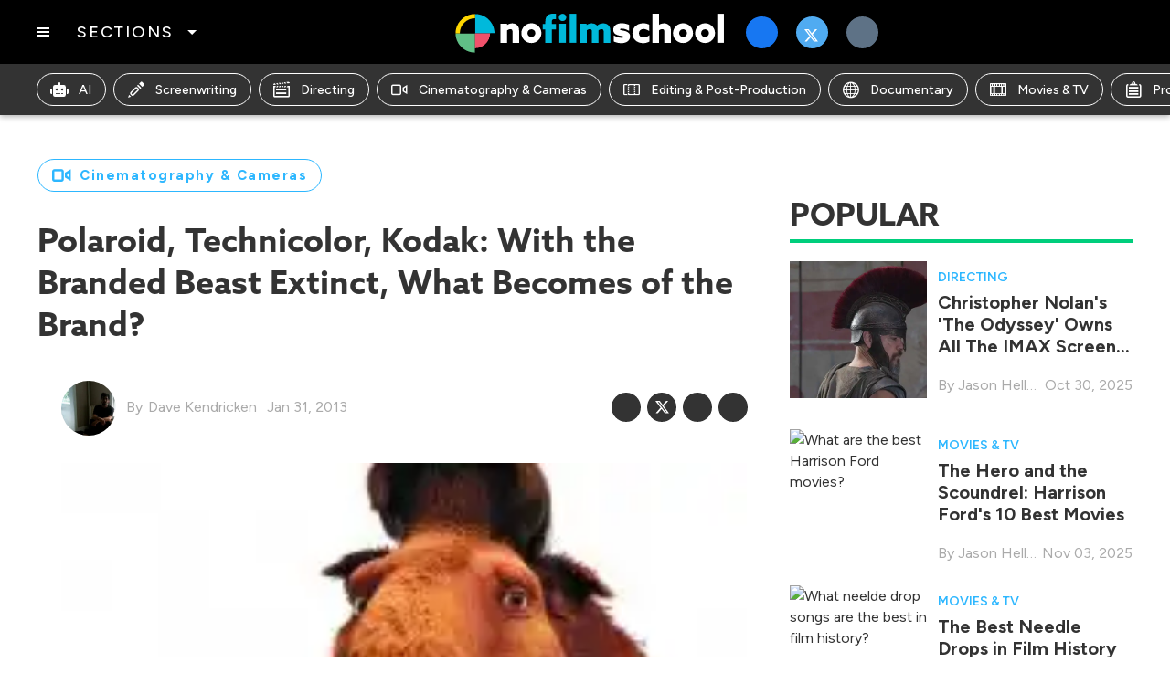

--- FILE ---
content_type: text/html; charset=utf-8
request_url: https://nofilmschool.com/2013/01/polaroid-technicolor-kodak-first-mft-camera
body_size: 53131
content:
<!DOCTYPE html><!-- Powered by RebelMouse. https://www.rebelmouse.com --><html lang="en"><head prefix="og: https://ogp.me/ns# article: https://ogp.me/ns/article#"><script type="application/ld+json">{"@context":"https://schema.org","@type":"NewsArticle","articleSection":"Cinematography &amp; Cameras","author":{"@type":"Person","description":"A freelancer who has learned a lot on this site.","identifier":"26298877","image":{"@type":"ImageObject","url":"https://nofilmschool.com/media-library/eyJhbGciOiJIUzI1NiIsInR5cCI6IkpXVCJ9.eyJpbWFnZSI6Imh0dHBzOi8vYXNzZXRzLnJibC5tcy8zNDI3ODkzNC9vcmlnaW4uanBnIiwiZXhwaXJlc19hdCI6MTc2NTAzNjA5M30.O-i9CJVbYHC9uiGmgcIjKwu-ZUn0hmqfDZjZVbwF8Fc/image.jpg?width=210"},"name":"Dave Kendricken","url":"https://nofilmschool.com/u/dkendricken"},"dateModified":"2014-10-28T13:39:00Z","datePublished":"2013-01-31T09:29:21Z","description":"In the whirlwind of hyperactive change that is Moore's Law, branding can be a prime anchor point. Brand identity fights the tendency toward 'the new' with powerful invocations of the past: nostalgia, reliability, simplicity, and the association of that brand name with the creation of very dear memories. Granted, nostalgia alone can't save anyone from bankruptcy -- but it's a start. Polaroid, Technicolor, and Kodak are prime examples of this interplay, and each is adapting in its own ways -- though there's some overlap. Not one, but two of these traditionally film-based companies are even","headline":"Polaroid, Technicolor, Kodak: With the Branded Beast Extinct, What Becomes of the Brand?","image":[{"@type":"ImageObject","height":600,"url":"https://assets.rbl.ms/33686262/origin.png","width":1200}],"keywords":["camera","software","celluloid","video","film","branding","micro43","technicolor","imageprocessing","mirrorless","kodak","polaroid","mft","m43"],"mainEntityOfPage":{"@id":"https://nofilmschool.com/2013/01/polaroid-technicolor-kodak-first-mft-camera","@type":"WebPage"},"publisher":{"@type":"Organization","logo":{"@type":"ImageObject","url":"https://nofilmschool.com/media-library/eyJhbGciOiJIUzI1NiIsInR5cCI6IkpXVCJ9.eyJpbWFnZSI6Imh0dHBzOi8vYXNzZXRzLnJibC5tcy8zNDM0MjQxMy9vcmlnaW4ucG5nIiwiZXhwaXJlc19hdCI6MTgyMDgzOTgwNH0.u-sBkyo6tpbvwDanVFUL9xe3a7mAJHIJhzpHhRIvZVY/image.png?width=210"},"name":"No Film School"},"url":"https://nofilmschool.com/2013/01/polaroid-technicolor-kodak-first-mft-camera"}</script><style>article, aside, details, figcaption, figure, footer, header, hgroup, nav, section{display:block;}html{-webkit-text-size-adjust:100%;-ms-text-size-adjust:100%;}body{margin:0;}body, button, input, select, textarea{;}::-moz-selection{background:#145a7c;color:#fff;text-shadow:none;}::selection{background:#145a7c;color:#fff;text-shadow:none;}:focus{outline:5px auto #2684b1;}a:hover, a:active{outline:0;}b, strong{font-weight:bold;}hr{display:block;height:1px;border:0;border-top:1px solid #ccc;margin:1em 0;padding:0;}q:before, q:after{content:"";content:none;}ul, ol{margin:1em 0;padding:0 0 0 40px;}nav ul, nav ol{list-style:none;list-style-image:none;margin:0;padding:0;}img{border:0;-ms-interpolation-mode:bicubic;vertical-align:middle;}svg:not(:root){overflow:hidden;}form{margin:0;}button, input{line-height:normal;}button, input[type="button"], input[type="reset"], input[type="submit"]{cursor:pointer;-webkit-appearance:button;}input[type="search"]::-webkit-search-decoration{-webkit-appearance:none;}button::-moz-focus-inner, input::-moz-focus-inner{border:0;padding:0;}input:invalid, textarea:invalid{background-color:#fccfcc;}.visuallyhidden.focusable:active, .visuallyhidden.focusable:focus{clip:auto;height:auto;margin:0;overflow:visible;position:static;width:auto;}.clearfix:before, .clearfix:after{content:"";display:table;}.clearfix:after{clear:both;}.clearfix{zoom:1;}html{font-size:var(--text-size) px;font-family:var(--general-font);line-height:var(--text-line-height);color:var(--text-color);font-weight:normal;}body, button, input, select, textarea{font-family:var(--general-font);color:var(--text-color);}.col, body{font-size:1.6rem;line-height:var(--text-line-height);}a{color:var(--accent-color);text-decoration:none;}a:hover{color:var(--links-color);text-decoration:none;}.with-primary-color:hover{color:var(--links-color);}.js-tab, .js-keep-reading, .js-toggle{cursor:pointer;}button:focus, input[type="text"], input[type="email"]{outline:0;}audio, canvas, iframe, img, svg, video{vertical-align:middle;max-width:100%;}.main{background-color:var(--page-bg);position:relative;}.display-block{display:block;}.cover-all{position:absolute;width:100%;height:100%;}.fa{font-family:FontAwesome, fontawesome-mini !important;}.fa-googleplus:before{content:"";}.post-partial, .overflow-visible{overflow:visible !important;}.js-scroll-trigger{display:block;width:100%;}.color-inherit:hover, .color-inherit{color:inherit;}.h1, .h2{margin:0;padding:0;font-size:1em;font-weight:normal;}.runner-spinner:before{content:"";display:block;padding-top:100%;}.sm-mt-0:not(:empty):before, .sm-mt-1:not(:empty):before, .sm-mt-2:not(:empty):before, .sm-mb-0:not(:empty):after, .sm-mb-1:not(:empty):after, .sm-mb-2:not(:empty):after, .md-mt-0:not(:empty):before, .md-mt-1:not(:empty):before, .md-mt-2:not(:empty):before, .md-mb-0:not(:empty):after, .md-mb-1:not(:empty):after, .md-mb-2:not(:empty):after, .lg-mt-0:not(:empty):before, .lg-mt-1:not(:empty):before, .lg-mt-2:not(:empty):before, .lg-mb-0:not(:empty):after, .lg-mb-1:not(:empty):after, .lg-mb-2:not(:empty):after{content:"";display:block;overflow:hidden;}.sm-mt-0:not(:empty):before{margin-bottom:0;}.sm-mt-1:not(:empty):before{margin-bottom:-10px;}.sm-mt-1 > *{margin-top:10px;}.sm-mt-2:not(:empty):before{margin-bottom:-20px;}.sm-mb-0:not(:empty):after{margin-top:0;}.sm-mb-1:not(:empty):after{margin-top:-10px;}.sm-mb-1 > *{margin-bottom:10px;}.sm-mb-2:not(:empty):after{margin-top:-20px;}@media (min-width: 768px){.md-mt-0:not(:empty):before{margin-bottom:0;}}@media (min-width: 768px){.md-mt-1:not(:empty):before{margin-bottom:-10px;}}@media (min-width: 768px){.md-mt-2:not(:empty):before{margin-bottom:-20px;}}@media (min-width: 768px){.md-mb-0:not(:empty):after{margin-top:0;}}@media (min-width: 768px){.md-mb-1:not(:empty):after{margin-top:-10px;}}@media (min-width: 768px){.md-mb-2:not(:empty):after{margin-top:-20px;}}@media (min-width: 1024px){.lg-mt-0:not(:empty):before{margin-bottom:0;}}@media (min-width: 1024px){.lg-mt-1:not(:empty):before{margin-bottom:-10px;}}@media (min-width: 1024px){.lg-mt-2:not(:empty):before{margin-bottom:-20px;}}@media (min-width: 1024px){.lg-mb-0:not(:empty):after{margin-top:0;}}@media (min-width: 1024px){.lg-mb-1:not(:empty):after{margin-top:-10px;}}@media (min-width: 1024px){.lg-mb-2:not(:empty):after{margin-top:-20px;}}.mb-2 > *{margin-bottom:20px;}.mb-2 > :last-child{margin-bottom:0;}.v-sep > *{margin-bottom:20px;}@media (min-width: 768px){.v-sep > *{margin-bottom:40px;}}.v-sep > :last-child{margin-bottom:0;}@media only screen and (min-width: 768px){.hide-tablet-and-desktop{display:none !important;}}.row.px10{margin-left:-10px;margin-right:-10px;}.row.px10 > .col{padding-left:10px;padding-right:10px;}.row{margin-left:auto;margin-right:auto;overflow:hidden;}.row:after{content:"";display:table;clear:both;}.row:not(:empty){margin-bottom:-20px;}.col{margin-bottom:20px;}@media (min-width: 768px){.col{margin-bottom:40px;}}@media (min-width: 768px){.row:not(:empty){margin-bottom:-40px;}}.row .col{float:left;box-sizing:border-box;}.widget{position:relative;box-sizing:border-box;}.widget:hover .widget__headline a{;}.widget__headline{font-family:var(--general-font);color:var(--text-color);cursor:pointer;}.widget__headline-text{font-family:inherit;color:inherit;word-break:break-word;}.image, .widget__image{background-position:center;background-repeat:no-repeat;background-size:cover;display:block;z-index:0;}.widget__product-buy-btn:hover{color:#fff;}.rebellt-item.parallax.has-description:before, .rebellt-item.parallax.has-description:after{content:"";display:block;padding-bottom:100%;}.rebellt-item.parallax.has-description.is--mobile:before, .rebellt-item.parallax.has-description.is--mobile:after{padding-bottom:90vh;}.rebellt-ecommerce--btn:hover{color:#fff;}.rebelbar.skin-simple .rebelbar__menu-toggle:hover{color:var(--links-color);}.rebelbar.skin-simple .rebelbar__section-link:hover{color:var(--links-color);}.menu-global{display:none;width:100%;position:fixed;z-index:3;color:#fff;background-color:#1a1a1a;height:100%;font-size:1.8rem;overflow-y:auto;overflow-x:hidden;line-height:1.6em;}@media (min-width: 768px){.menu-global{display:block;max-width:320px;top:0;-webkit-transform:translate(-320px);transform:translate(-320px);transform:translate3d(-320px, 0, 0);}}@media (min-width: 768px){.menu-global, .all-content-wrapper{transition:transform .2s cubic-bezier(.2, .3, .25, .9);}}.menu-overlay{position:fixed;top:-100%;left:0;height:0;width:100%;cursor:pointer;visibility:hidden;opacity:0;transition:opacity .2s;}.rm-embed-container.rm-embed-tiktok blockquote > section:before{content:"";display:block;width:100%;height:300px;border-radius:8px;}.logo__image, .image-element__img, .rm-lazyloadable-image{max-width:100%;height:auto;}.logo__image, .image-element__img{width:auto;}.sharebar a:hover{text-decoration:none;color:#fff;}.sharebar.with-first-button-caption:not(.enable-panel) .share:first-child:after{content:"Share";padding-left:5px;vertical-align:middle;}.share-media-panel-pinit_share:hover{opacity:.9;}@media (min-width: 768px){.sharebar.with-first-button-caption:not(.enable-panel) .share:first-child:after{content:"Share this story";padding-left:10px;vertical-align:middle;text-transform:uppercase;}}.action-btn:hover{color:var(--links-color);border:2px solid var(--links-color);border-color:var(--links-color);}.module-headline__text{font-size:3rem;font-weight:700;color:var(--secondary-color);}@media (min-width: 768px){.module-headline__text{font-size:3.6rem;}}.search-form__text-input:focus, .search-form__submit:focus{border:0;-webkit-box-shadow:none;-moz-box-shadow:none;box-shadow:none;outline:0;}.search-widget{position:relative;}.search-widget__input, .search-widget__submit{border:none;padding:0;margin:0;color:var(--text-color);background:none;font-size:inherit;line-height:inherit;}.social-links__link:hover{color:#fff;}.body hr{display:none;}.article-body a{word-wrap:break-word;}.tags{color:var(--accent-color);margin:0 -5px;}.tags__item{margin:5px;display:inline-block;}.tags .tags__item{line-height:1;}@media (min-width: 768px){.tags{margin:0 -10px;}}@media (min-width: 768px){.tags__item{margin:10px;}}.subscription-widget .social-links__link:hover{color:var(--links-color);border-color:var(--links-color);background:none;}.newsletter-element__submit:hover{opacity:.9;}.social-tab-i .share-fb:after, .social-tab-i .share-tw:after{content:none;}.social-tab-i .icons-share.fb:before{content:"";}.social-tab-i .icons-share.tw:before{content:"";}.social-tab-i .icons-share.pt:before{content:"";}.social-tab-i .icons-share.tl:before{content:"";}.social-tab-i .icons-share.em:before{content:"";}.social-tab-i .icons-share.sprite-shares-close:before{content:"";}.social-tab-i .icons-share.sprite-shares-share:before{content:"";}@media only screen and (min-width: 769px){.share-tab-img:hover .social-tab-i{display:block;}}.posts-custom .posts-wrapper:after{content:"";display:block;margin-bottom:-20px;}.posts-custom .widget{margin-bottom:20px;width:100%;}.posts-custom .widget__headline, .posts-custom .social-date{display:block;}.posts-custom .social-date{color:#a4a2a0;font-size:1.4rem;}.posts-custom[data-attr-layout_headline] .widget{vertical-align:top;}.posts-custom[data-attr-layout_headline="top"] .widget{vertical-align:bottom;}.posts-custom .posts-wrapper{margin-left:0;margin-right:0;line-height:0;}.posts-custom .widget{display:inline-block;}.posts-custom article{margin:0;box-sizing:border-box;font-size:1.6rem;line-height:var(--text-line-height);}.posts-custom .widget__headline{font-weight:700;word-wrap:break-word;}.posts-custom .widget__head{position:relative;}.posts-custom .main-author__avatar, .posts-custom .social-author__avatar{float:left;border-radius:50%;margin-right:8px;height:30px;width:30px;min-width:30px;overflow:hidden;position:relative;}.posts-custom .main-author__name, .posts-custom .social-author__name{color:#1f1f1f;font-size:1.4rem;font-weight:700;line-height:var(--text-line-height);display:inline;overflow:hidden;text-overflow:ellipsis;white-space:nowrap;position:relative;}.posts-custom .main-author__name:hover, .posts-custom .social-author__name:hover, .posts-custom .main-author__social-name:hover, .posts-custom .social-author__social-name:hover{color:var(--links-color);}.posts-custom[data-attr-layout_carousel] .posts-wrapper:after{margin-bottom:0 !important;}.posts-custom .slick-arrow:before{position:absolute;left:0;right:0;width:13px;bottom:0;top:0;margin:auto;height:16px;}.posts-custom .slick-arrow:hover{background:var(--links-color);opacity:1;}.posts-custom .slick-dots .slick-active button, .posts-custom .slick-dots button:hover{background:var(--links-color);}.posts-custom hr{display:none;}.posts-custom{font-family:var(--general-font);}.posts-custom a{word-wrap:break-word;}.posts-custom .widget__shares{margin-left:-10px;margin-right:-10px;font-size:0;}.posts-custom .widget__shares a{display:inline-block;padding:5px;line-height:0;width:25px;height:25px;border-radius:50%;margin:0 10px;font-size:1.5rem;text-align:center;position:relative;vertical-align:middle;color:#fff;}.posts-custom .widget__shares a:hover{color:#fff;}.posts-custom .widget__shares i{position:absolute;top:0;left:0;right:0;bottom:0;margin:auto;height:1em;}.infinite-scroll-wrapper:not(.rm-loading){width:1px;height:1px;}.post-splash-custom .widget__shares a:hover{color:#fff;}.post-authors__fb-like[fb-xfbml-state="rendered"]:before{content:"Like us on Facebook";line-height:20px;display:inline-block;vertical-align:middle;margin-right:15px;}.post-pager__btn:hover{background:var(--links-color);color:#fff;}.post-pager__btn:hover .fa{padding:0 5px;}.list{display:block;margin-left:-1em;margin-right:-1em;padding:0;}.list__item{display:inline-block;padding:1em;}.widget__head .rm-lazyloadable-image{width:100%;}.share-plus:hover{background-color:#aaa;}.share-facebook, .share-fb{background-color:#1777f2;}.share-facebook:hover, .share-fb:hover{background-color:#318bff;}.share-twitter, .share-tw{background-color:#50abf1;}.share-twitter:hover, .share-tw:hover{background-color:#00a8e5;}.share-apple:hover{background-color:#333;}.share-linkedin:hover{background:#006da8;}.share-pinterest:hover{background:#bb2020;}.share-googleplus:hover{background-color:#c73c26;}.share-email{background-color:#5e7286;}.share-email:hover{background:#48596b;}.share-tumblr:hover{background-color:#243c53;}.share-sms:hover{background-color:#fd7e14;}.share-instagram:hover{background-color:#4b88b9;}.share-youtube:hover{background-color:#ea2524;}.share-linkedin:hover{background-color:#005d8e;}.share-slack:hover{background-color:#0077b5;}.share-openid:hover{background-color:#e6881c;}.logged-out-user :is(h1, h2, h3, h4, h5, h6) > :is(a, b, i, em, strong, mark) + :is(a, b, i, em, strong, mark), .logged-out-user :is(p, a) > :is(span, a, b, i, em, strong, mark) + :is(span, a, b, i, em, strong, mark){margin-inline:.15ch;}@font-face {font-family: nofilmschool;src: url("//partners.rebelmouse.com/nofilmschool/nofilmschool.eot");src: url("//partners.rebelmouse.com/nofilmschool/nofilmschool.eot?#iefix") format("embedded-opentype"), url("//partners.rebelmouse.com/nofilmschool/nofilmschool.ttf") format("truetype"), url("//partners.rebelmouse.com/nofilmschool/nofilmschool.woff") format("woff");font-weight: 400;font-style: normal;}@font-face {font-family: Figtree-fallback;src: local(Arial);size-adjust: 100.772%;ascent-override: 94.3231%;descent-override: 24.8219%;line-gap-override: 0%;}@font-face {font-family: menu-fallback;src: local(Arial);size-adjust: 104.35%;ascent-override: 94.3231%;descent-override: 24.8219%;line-gap-override: 0%;}@font-face {font-family: azo-fallback;src: local(Arial);size-adjust: 103.7%;ascent-override: 87.2%;descent-override: 32.8%;line-gap-override: 0%;}@font-face {font-family: Figtree;font-weight: 400;font-style: normal;font-display: swap;unicode-range: U+??, U+131, U+152-153, U+2BB-2BC, U+2C6, U+2DA, U+2DC, U+304, U+308, U+329, U+2000-206F, U+2074, U+20AC, U+2122, U+2191, U+2193, U+2212, U+2215, U+FEFF, U+FFFD;src: url("https://fonts.gstatic.com/s/figtree/v4/_Xms-HUzqDCFdgfMm4S9DaRvzig.woff2") format("woff2");}@font-face {font-family: Figtree;font-weight: 500;font-style: normal;font-display: swap;unicode-range: U+??, U+131, U+152-153, U+2BB-2BC, U+2C6, U+2DA, U+2DC, U+304, U+308, U+329, U+2000-206F, U+2074, U+20AC, U+2122, U+2191, U+2193, U+2212, U+2215, U+FEFF, U+FFFD;src: url("https://fonts.gstatic.com/s/figtree/v4/_Xms-HUzqDCFdgfMm4S9DaRvzig.woff2") format("woff2");}@font-face {font-family: Figtree;font-weight: 600;font-style: normal;font-display: swap;unicode-range: U+??, U+131, U+152-153, U+2BB-2BC, U+2C6, U+2DA, U+2DC, U+304, U+308, U+329, U+2000-206F, U+2074, U+20AC, U+2122, U+2191, U+2193, U+2212, U+2215, U+FEFF, U+FFFD;src: url("https://fonts.gstatic.com/s/figtree/v4/_Xms-HUzqDCFdgfMm4S9DaRvzig.woff2") format("woff2");}@font-face {font-family: Figtree;font-weight: 700;font-style: normal;font-display: swap;unicode-range: U+??, U+131, U+152-153, U+2BB-2BC, U+2C6, U+2DA, U+2DC, U+304, U+308, U+329, U+2000-206F, U+2074, U+20AC, U+2122, U+2191, U+2193, U+2212, U+2215, U+FEFF, U+FFFD;src: url("https://fonts.gstatic.com/s/figtree/v4/_Xms-HUzqDCFdgfMm4S9DaRvzig.woff2") format("woff2");}@font-face {font-family: Azo;font-weight: 400;font-style: normal;font-display: swap;src: url("https://fonts.cdnfonts.com/s/28736/AzoSansBold.woff") format("woff");}@font-face {font-family: Azo;font-weight: 700;font-style: normal;font-display: swap;src: url("https://fonts.cdnfonts.com/s/28736/AzoSansBold.woff") format("woff");}:root{--page-bg:#fff;--blue:#2db7ff;--green:#00ce7c;--red:#f0516b;--placeholder-bg:#eeeded;--general-font:Figtree, "Figtree-fallback", Arial, sans-serif;--secondary-font:Azo, "azo-fallback", Arial, sans-serif;--italic-font:FigtreeItalic, "Figtree-fallback", sans-serif;--icons-font:"nofilmschool";--cta-font:Figtree, "Figtree-fallback", Arial, sans-serif;--menu-font:Figtree, "menu-fallback", Arial, sans-serif;--text-color:#333;--text-secondary-color:#aaa;--cta-color:var(--blue);--cta-color-opposite:#fff;--links-color:var(--blue);--links-hover-color:#333;--secondary-color:#757575;--secondary-background-color:#ddd;--text-size:16px;--text-line-height:1.45;--headline-line-height:var(--text-line-height);--secondary-size:var(--text-size);--secondary-line-height:125%;--aside-padding:20px;--borders-color:#d7d7d7;--breadcrumbs-size:14px;--breadcrumbs-color:#000;--breadcrumbs-weight:400;--breadcrumbs-links-color:var(--links-color);--breadcrumbs-last-item-color:var(--links-color);--breadcrumbs-last-item-weight:400;--large-container-width:1440px;--regular-container-width:1085px;--btn-bg:var(--cta-color);--btn-color:var(--cta-color-opposite);--btn-font-size:14px;--btn-weight:700;--btn-family:var(--secondary-font);--btn-padding:12px 23px 12px;--btn-border:1px solid var(--cta-color);--btn-radius:20px;--btn-hover-bg:var(--btn-color);--btn-hover-color:var(--btn-bg);--topbar-position:sticky;--topbar-bg:#000;--topbar-shadow:none;--topbar-menu-size:18px;--topbar-menu-weight:500;--topbar-color:#fff;--topbar-aside-margin:48px;--topbar-hamburger-bg:var(--cta-color);--topbar-hamburger-color:var(--cta-color-opposite);--topbar-size:20px;--logo-width:96px;--search-icon-size:var(--text-size);--search-right-space:20px;--menu-icon-size:var(--text-size);--menu-right-space:25px;--topbar-rail-bg:var(--text-color);--topbar-rail-btns-bgcolor:var(--text-color);--topbar-rail-btns-color:var(--topbar-color);--topbar-rail-btns-hover-color:var(--page-bg);--topbar-rail-btns-hover-bg:var(--links-color);--topbar-rail-btns-weight:500;--topbar-mobile-bg:var(--secondary-background-color);--tags-size:14px;--tags-color:var(--links-color);--tags-weight:600;--tags-line-height:125%;--tags-text-transform:uppercase;--author-icon-size:60px;--shares-icon-size:20px;--quote-border-width:1px;--quote-border-color:#8e8e8e;--quote-padding:59px 10px 20px;--quote-margin:2.25em 0;--topbanner-bg:#f0516b;--topbanner-color:var(--page-bg);--topbanner-font-size:18px;--topbanner-font-weight:700;--dkt-topbanner-font-size:18px;--headlines-font-size:24px;--headlines-font-weight:700;--headlines-color:var(--text-color);--headlines-font:var(--secondary-font);--newsletterbox-bg:#000;--newsletterbox-headline-color:var(--page-bg);--newsletterbox-headline-size:24px;--newsletterbox-headline-line-height:120%;--newsletterbox-headline-margin:0 0 16px;--newsletterbox-text-size:14px;--newsletterbox-text-line-height:inherit;--newsletterbox-form-border:solid 1px var(--borders-color);--newsletterbox-form-bg:var(--page-bg);--newsletterbox-input-size:14px;--newsletterbox-input-color:var(--page-bg);--newsletterbox-input-height:40px;--dkt-newsletterbox-text-size:26px;--dkt-newsletterbox-input-height:46px;--dkt-newsletterbox-input-size:17px;--socials-bg:var(--text-color);--socials-color:var(--page-bg);--socials-hover-bg:var(--links-color);--socials-height:32px;--socials-width:32px;--socials-radius:50%;--socials-gap:10px;--socials-size:18px;--dkt-socials-height:var(--socials-height);--dkt-socials-width:var(--socials-height);--dkt-socials-radius:var(--socials-radius);--dkt-socials-gap:var(--socials-gap);--dkt-socials-size:18px;--newslettersticky-bg:var(--text-color);--newslettersticky-text-color:var(--page-bg);--newslettersticky-text-size:18px;--newslettersticky-text-line-height:140%;--newslettersticky-input-bg:var(--page-bg);--newslettersticky-input-radius:9px;--newslettersticky-input-height:48px;--newslettersticky-input-size:18px;--newslettersticky-button-width:133px;--featuredpost-headline-size:26px;--featuredpost-headline-weight:700;--featuredpost-subheadline-size:18px;--featuredpost-subheadline-weight:400;--featuredpost-author-size:inherit;--featuredpost-author-weight:400;--featuredpost-author-color:var(--secondary-color);--featuredpost-author-link-weight:400;--featuredpost-date-size:inherit;--featuredpost-date-color:var(--secondary-color);--featuredpost-date-weight:inherit;--postslist-headline-size:24px;--postslist-headline-color:var(--text-color);--postslist-headline-hover-color:var(--links-color);--postslist-tag-size:16px;--sponsored-preview-font-size:24px;--sponsored-preview-font-weight:700;--sponsored-preview-font-color:var(--text-color);--postpage-tag-size:15px;--postpage-tag-weight:700;--postpage-headline-size:28px;--postpage-headline-weight:700;--postpage-headline-color:var(--text-color);--postpage-headline-line-height:130%;--postpage-subheadline-size:24px;--postpage-subheadline-weight:400;--postpage-subheadline-color:var(--secondary-color);--postpage-subheadline-line-height:130%;--postpage-author-size:16px;--postpage-author-link-color:var(--links-color);--postpage-author-weight:400;--postpage-date-color:var(--secondary-text-color);--postpage-date-weight:400;--postpage-text-size:20px;--postpage-text-color:var(--text-color);--postpage-text-paragraph-gap:1em;--postpage-text-line-height:140%;--postpage-blockquote-color:var(--text-color);--postpage-blockquote-font-size:20px;--postpage-blockquote-line-height:140%;--postpage-blockquote-font-style:italic;--postpage-blockquote-alignment:center;--postpage-blockquote-border-color:inherit;--postpage-h2-size:26px;--postpage-h2-weight:700;--postpage-h2-color:var(--text-color);--postpage-h2-line-height:138%;--postpage-h3-size:24px;--postpage-h3-weight:700;--postpage-h3-color:var(--text-color);--postpage-h3-line-height:138%;--postpage-h4-size:20px;--postpage-h4-color:var(--text-color);--postpage-h4-weight:700;--postpage-h5-size:var(--postpage-h4-size);--postpage-h5-color:var(--secondary-color);--postpage-h5-weight:400;--postpage-h6-size:var(--postpage-text-size);--postpage-h6-color:var(---text-color);--postpage-h6-weight:700;--postpage-media-caption-color:var(--text-secondary-color);--postpage-bullets-color:var(--green);--postpage-nextup-title-size:24px;--postpage-nextup-title-weight:700;--postpage-nextup-title-color:var(--text-color);--postpage-nextup-bullet-color:var(--secondary-color);--postpage-nextup-font-size:16px;--postpage-nextup-font-weight:400;--postpage-nextup-text-color:var(--links-color);--postpage-nextup-text-decoration:none;--postpage-discovermore-title-size:20px;--postpage-discovermore-title-weight:700;--postpage-discovermore-title-color:var(--text-color);--postpage-discovermore-bullet-color:var(--secondary-color);--postpage-discovermore-font-size:16px;--postpage-discovermore-font-weight:400;--postpage-discovermore-text-color:var(--links-color);--postpage-discovermore-text-decoration:none;--tab-postpage-tag-size:var(--postpage-tag-size);--tab-postpage-tag-line-height:var(--postpage-tag-line-height);--tab-postpage-headline-size:28px;--tab-postpage-headline-line-height:var(--postpage-headline-line-height);--tab-postpage-subheadline-size:18px;--tab-postpage-subheadline-line-height:var(--postpage-subheadline-line-height);--tab-postpage-text-size:var(--postpage-text-size);--tab-postpage-text-line-height:var(--postpage-text-line-height);--tab-postpage-text-paragraph-gap:var(--postpage-text-paragraph-gap);--tab-postpage-breadcrumbs-size:14px;--dkt-postpage-tag-size:var(--postpage-tag-size);--dkt-postpage-headline-size:36px;--dkt-postpage-headline-line-height:130%;--dkt-postpage-subheadline-size:22px;--dkt-postpage-subheadline-line-height:138%;--dkt-postpage-text-size:18px;--dkt-postpage-text-line-height:var(--postpage-text-line-height);--dkt-postpage-text-paragraph-gap:var(--dkt-postpage-text-size);--sectionpage-breadcrumbs-size:14px;--sectionpage-breadcrumbs-weight:400;--sectionpage-breadcrumbs-color:#000;--sectionpage-breadcrumbs-links-color:var(--links-color);--sectionpage-breadcrumbs-last-item-color:var(--links-color);--sectionpage-breadcrumbs-last-item-weight:400;--searchpage-search-btn-color:var(--page-bg);--searchpage-search-btn-bg:var(--cta-color);--searchpage-search-btn-size:16px;--searchpage-search-btn-weight:700;--searchpage-search-btn-padding:12px 20px;--searchpage-search-input-weight:400;--searchpage-search-input-size:17px;--searchpage-search-input-height:56px;--searchpage-search-input-color:var(--secondary-color);--searchpage-search-input-border-color:transparent;--searchpage-headline-size:28px;--searchpage-headline-weight:700;--searchpage-headline-color:var(--text-color);--searchpage-search-btn-height:48px;--tab-searchpage-search-btn-size:16px;--tab-searchpage-search-btn-padding:12px 20px;--tab-searchpage-search-input-size:17px;--tab-searchpage-search-input-height:56px;--tab-searchpage-headline-size:28px;--dkt-searchpage-search-btn-size:16px;--dkt-searchpage-search-btn-padding:12px 20px;--dkt-searchpage-search-input-size:17px;--dkt-searchpage-search-input-height:56px;--dkt-searchpage-headline-size:32px;--errorpage-top-padding:30px 0 70px;--errorpage-headline-size:150px;--errorpage-headline-color:var(--cta-color);--errorpage-headline-line-height:150%;--errorpage-headline-weight:400;--errorpage-headline-margin-bottom:14px;--errorpage-headline-max-height:181px;--errorpage-subheadline-size:28px;--errorpage-subheadline-color:#000;--errorpage-subheadline-line-height:150%;--errorpage-subheadline-weight:400;--errorpage-subheadline-margin-bottom:14px;--errorpage-text-size:20px;--errorpage-text-color:#717171;--errorpage-text-line-height:150%;--errorpage-text-weight:400;--errorpage-text-margin-bottom:14px;--tab-errorpage-top-padding:30px 0 70px;--tab-errorpage-headline-size:150px;--tab-errorpage-headline-margin-bottom:14px;--tab-errorpage-headline-max-height:none;--tab-errorpage-subheadline-size:28px;--tab-errorpage-subheadline-margin-bottom:14px;--tab-errorpage-text-size:20px;--tab-errorpage-text-margin-bottom:14px;--dkt-errorpage-top-padding:52px 0 121px;--dkt-errorpage-headline-size:200px;--dkt-errorpage-headline-margin-bottom:14px;--dkt-errorpage-headline-max-height:none;--dkt-errorpage-subheadline-size:33px;--dkt-errorpage-subheadline-margin-bottom:14px;--dkt-errorpage-text-size:27px;--dkt-errorpage-text-margin-bottom:14px;--profilepage-top-padding:30px;--profilepage-avatar-height:200px;--profilepage-avatar-width:200px;--profilepage-avatar-radius:50%;--profilepage-avatar-margin-bottom:30px;--profilepage-headline-weight:700;--profilepage-headline-size:26px;--profilepage-headline-line-height:126%;--profilepage-headline-color:var(--links-color);--profilepage-headline-margin-bottom:20px;--profilepage-bio-size:20px;--profilepage-bio-line-height:140%;--profilepage-bio-color:var(--text-color);--profilepage-bio-margin-bottom:20px;--profilepage-socials-margin-bottom:30px;--dkt-profilepage-top-padding:52px;--dkt-profilepage-bottom-padding:52px;--dkt-biocolumn-top-padding:15.5px;--dkt-profilepage-avatar-height:200px;--dkt-profilepage-avatar-width:200px;--dkt-profilepage-avatar-radius:50%;--dkt-profilepage-avatar-margin-bottom:0;--dkt-profilepage-headline-size:26px;--dkt-profilepage-headline-margin-bottom:10px;--dkt-profilepage-bio-size:20px;--dkt-profilepage-bio-margin-bottom:10px;--dkt-profilepage-socials-margin-bottom:0;}.main{overflow:initial;}.main > *{margin:0;}a, .btn, input, button{transition:all .4s;}p{margin:0 0 1em;}i, em, blockquote{font-family:var(--italic-font);}body{background-color:var(--page-bg);font-family:var(--general-font);color:var(--text-color);font-size:var(--text-size);line-height:var(--text-line-height);}.posts-wrapper .widget > article .row{margin:0;}.container{max-width:var(--regular-container-width);margin:0 auto;padding:0 20px;box-sizing:border-box;}.container.wide{max-width:var(--large-container-width);}.btn:hover{background-color:var(--btn-hover-bg);color:var(--btn-hover-color);}.btn:hover svg{fill:var(--btn-hover-color);}.posts-custom .widget__headline{font-size:var(--postslist-headline-size);}.posts-custom .posts-wrapper{font-size:inherit;}.widget .widget__section:hover, .post-tags-primary-link:hover{color:var(--red);}.widget:hover .widget__headline a{color:unset;}.posts-custom .social-author{display:flex;}.posts-custom .social-author__avatar{display:none;}.posts-custom .social-author:before{content:"By ";display:inline;margin-right:5px;}.posts-custom .social-author__name, .posts-custom article, .col, .posts-custom .social-date{font-size:inherit;}.posts-custom .social-author__name{color:inherit;font-weight:inherit;line-height:inherit;}.posts-custom .social-author__name:hover{color:var(--red);}.posts-custom .social-author, .posts-custom .social-date{display:inline-block;color:var(--text-secondary-color);margin-top:0;margin-bottom:0;}.posts-custom .social-author{margin-right:30px;}.module-headline__text.h2{font-weight:var(--headlines-font-weight);font-size:var(--headlines-font-size);text-transform:uppercase;font-family:var(--headlines-font);margin:20px 20px 30px;padding-bottom:7px;border-bottom:solid 4px var(--green);line-height:1.2;color:var(--text-color);}.button-load-more:hover{border:solid 1px var(--blue);}@media (min-width: 768px){body{font-size:var(--tab-text-size);line-height:var(--tab-text-line-height);}}@media (min-width: 1024px){.module-headline__text.h2{font-size:34px;max-width:1048px;margin:44px auto 30px;padding-bottom:4px;}}@media (min-width: 1024px){.container.wide{padding:0 40px;}}.fa-twitter:before{background-image:url("data:image/svg+xml,%3Csvg width='32' height='32' viewBox='0 0 32 32' fill='none' xmlns='http://www.w3.org/2000/svg'%3E%3Cpath d='M20.8134 9H23.1135L18.0884 14.7433L24 22.5586H19.3706L15.7452 17.8187L11.597 22.5586H9.29551L14.6703 16.4155L9 9H13.7455L17.0225 13.3325L20.812 9H20.8134ZM20.0061 21.1819H21.2806L13.0537 10.3044H11.686L20.0061 21.1819Z' fill='white'/%3E%3C/svg%3E%0A");width:32px;height:32px;justify-content:center;align-items:center;content:"" !important;display:flex !important;}.postpage-top .fa-twitter:before{margin-top:-7px !important;}.article-body .fa-twitter:before{margin-top:0 !important;}.featured-post__container .featured-post :after{margin:0;}.featured-post .sm-mt-1:not(:empty):before{display:none;}.featured-post .posts-custom .posts-wrapper:after{margin:0;}.postslist .widget__body:after, .postslist .widget__body:before{display:none;}.postslist .posts-custom .widget__headline-text:hover{color:var(--postslist-headline-hover-color);}.postslist .posts-wrapper .col:after, .postslist .posts-wrapper article:after{margin-top:0;}.sponsored.no-sponsored .widget__body:before, .sponsored.no-sponsored .widget__body:after{display:none;}.sponsored .widget__headline-text:hover{color:var(--links-color) !important;}.sponsored .widget__body:after{display:none;}.three-cols.postslist .widget__body:first-child:before{display:block;content:"";padding-top:56.25%;background:var(--placeholder-bg) url("[data-uri]") no-repeat 50% 50%;margin-top:-20px;margin-bottom:21px;width:100%;}@media (min-width: 768px){.sponsored .widget .sm-mb-1:not(:empty):after{display:none;}}@media (min-width: 768px){.sponsored .widget__body:before{display:block;content:"";height:2px;background:var(--text-color);margin-top:17px;margin-bottom:24px;width:100%;}}@media (min-width: 768px){.sponsored .widget__body:after{content:"Sponsored content";position:absolute;font-weight:600;font-size:14px;line-height:125%;padding:10px 20px;left:50%;transform:translateX(-50%);top:0;background:#fff;text-transform:uppercase;white-space:nowrap;display:block;}}.postpage-content .all-related-sections a[href*="/topics/ai"]:before{content:url("[data-uri]");position:absolute;top:18px;left:25px;transform:translate(-50%, -50%);pointer-events:none;width:20px;height:20px;display:block !important;}.postpage-content .all-related-sections a[href*="/topics/ai"]:hover:before{content:url("[data-uri]");position:absolute;top:18px;left:25px;transform:translate(-50%, -50%);pointer-events:none;width:20px;height:20px;display:block !important;}.topbar{background:var(--topbar-bg);}[id^="div-gpt-ad-"]{margin:20px auto 0;text-align:center;}.topbanner .posts-custom:before, .topbanner .posts-custom:after, .topbanner .posts-wrapper:after, .topbanner .posts-wrapper:before, .topbanner article:before, .topbanner article:not(:empty):after, .topbanner article > .row:after, .topbanner article > .row:before, .topbanner .widget__body:after, .topbanner .widget__body:before, .topbanner .widget .col:after{display:none;}.topbanner .widget:hover .widget__headline a{opacity:.9;}.topbanner .widget__headline a:hover{opacity:.9;}.topbanner .readmoreBtn:hover{opacity:.8;color:#fff;}.topbar__container{display:flex;align-items:center;height:100%;}.topbar__top{height:70px;}.topbar__right{width:27px;height:27px;align-items:center;justify-content:flex-end;}.topbar__logo{flex:none;width:auto;max-width:100%;color:var(--cta-color);text-transform:uppercase;padding-right:12px;padding-bottom:0;margin:auto;width:178px;height:auto;margin:auto;}.topbar__logo a{display:block;font-weight:700;font-size:34px;line-height:0;}.topbar__menuSection{position:relative;}.hamburger{margin-right:8px;margin-left:0;}.hamburger a, .hamburger button{display:block;background:none;width:38px;height:32px;position:relative;border:0;}.hamburger a span, .hamburger a:before, .hamburger a:after, .hamburger button span, .hamburger button:before, .hamburger button:after{content:"";display:block;position:absolute;top:50%;left:12px;right:12px;background:#fff;height:2px;margin-top:-1px;transition:all .3s;}.hamburger a:before, .hamburger button:before{margin-top:-5px;}.hamburger a:after, .hamburger button:after{margin-top:3px;}.topbar__searchBtn{margin-right:0;color:var(--page-bg);font-size:18px;padding:0;width:27px;height:27px;display:grid;box-sizing:border-box;place-content:center;}.topbar__left .dropdown-toggler{position:absolute;top:0;width:71px;height:51px;right:-20px;}.topbar .search-widget{border-radius:22px;border:1px solid var(--page-bg);margin-bottom:20px;font-size:0;}.topbar__left .js-search-input.search-widget__input{height:41px;width:calc(100% - 41px);box-sizing:border-box;padding:0 0 0 15px;vertical-align:bottom;color:var(--page-bg);font-size:14px;}.topbar .search-widget__submit{width:41px;height:41px;vertical-align:bottom;font-size:19px;color:var(--page-bg);padding-bottom:3px;padding-left:2px;}.topbar__left .search-close{display:none;}.topbar__bottom{overflow:hidden;height:56px;background:var(--topbar-rail-bg);box-shadow:0 2px 6px #0000004d;}.topbar__bottom .list, .topbar__bottom .sections-container{height:95px;overflow:auto;display:flex;padding:14px 40px 0;}.topbar__bottom .sections-container{margin:0;list-style:none;}.topbar__bottom .list__item, .topbar__bottom .sections-item{border:solid 1px var(--topbar-rail-btns-color);height:auto;margin-bottom:auto;white-space:nowrap;border-radius:20px;font-size:14px;display:block;text-transform:capitalize;padding:7px 15px 6px 45px;line-height:21px;margin-right:8px;color:var(--topbar-rail-btns-color);font-weight:var(--topbar-rail-btns-weight);font-family:var(--menu-font);}.topbar__bottom .sections-item-container{position:relative;}.topbar__bottom .sections-item[href*="https://nofilmschool.com/topics/ai"]:before, .topbar__bottom .sections-item[href="https://nofilmschool.com/topics/ai"]:before{content:url("[data-uri]");color:inherit;position:absolute;top:18px;left:25px;transform:translate(-50%, -50%);color:var(--topbar-rail-btns-color);pointer-events:none;width:20px;height:20px;display:block !important;}.topbar__bottom .custom-field-character-code{position:absolute;top:18px;left:25px;transform:translate(-50%, -50%);color:var(--topbar-rail-btns-color);font-size:0;pointer-events:none;font-family:var(--icons-font);}.topbar__bottom .custom-field-character-code:before{font-size:18px;}.topbar__bottom .list__item:hover, .topbar__bottom .sections-item:hover{color:var(--topbar-rail-btns-hover-color);background-color:var(--topbar-rail-btns-hover-bg);border-color:var(--topbar-rail-btns-hover-bg);}.topbar__bottom li:first-child .list__item, .topbar__bottom li:first-child .sections-item{margin-left:0;}.topbar__bottom li:last-child .list__item, .topbar__bottom li:last-child .sections-item{margin-right:0;}.topbar__container .privacy_extraLink:hover{color:var(--topbar-rail-btns-hover-color);background-color:var(--topbar-rail-btns-hover-bg);border-color:var(--topbar-rail-btns-hover-bg);}@media (max-width: 1023px){.topbar__container{padding:0 20px 0 8px;}}@media (max-width: 1023px){.topbar__left{position:fixed;top:0;left:0;right:0;bottom:0;background:var(--topbar-bg);display:block;padding:30px 25px;transform:translateX(-100%);transition:all .4s;opacity:0;padding-bottom:60px;overflow:auto;z-index:2;}}@media (max-width: 1023px){.topbar__close{padding:0;margin:0 0 20px;display:block;position:relative;height:35px;width:25px;border:0;background:none;}}@media (max-width: 1023px){.topbar__close:after, .topbar__close:before{content:"";position:absolute;top:50%;left:5px;right:5px;background:var(--page-bg);height:2px;margin-top:-1px;transform:rotate(-45deg);}}@media (max-width: 1023px){.topbar__close:before{transform:rotate(-135deg);}}@media (max-width: 1023px){.topbar__menuSection > .text-element > a{color:var(--page-bg);text-transform:uppercase;display:block;padding:14px 0;border-bottom:1px solid var(--text-color);font-weight:var(--topbar-menu-weight);}}@media (max-width: 1023px){.topbar__menuSection .list{list-style:none;margin:0;padding:0;transition:all .3s;max-height:0;overflow:hidden;opacity:0;border-bottom:solid 1px var(--text-color);}}@media (max-width: 1023px){.topbar__menuSection .list a{padding:10px 15px;display:block;color:var(--page-bg);position:relative;}}@media (max-width: 1023px){.topbar__menuSection.dropdown-icon > .text-element > a{position:relative;}}@media (max-width: 1023px){.topbar__menuSection.dropdown-icon > .text-element > a:before{content:"";position:absolute;top:50%;right:4px;transform:rotate(45deg)translateY(-50%);border:solid 2px var(--page-bg);border-width:2px 2px 0 0;width:7px;height:7px;}}@media (max-width: 1023px){.topbar__menuSection.dropdown-icon.active > .text-element > a:before{transform:rotate(135deg)translate(-100%);right:7px;}}@media (max-width: 1023px){.topbar__bottom .sections-container{padding:10px 20px 0;}}@media (min-width: 768px) and (max-width: 1023px){.topbar__left{max-width:320px;}}@media (min-width: 1024px){.topbar__left_container, .topbar__right{flex-basis:0;flex-grow:1;max-width:100%;display:flex;}}@media (min-width: 1024px){.topbar__logo{width:294px;height:44px;padding-top:4px;padding-right:24px;}}@media (min-width: 1024px){.topbar__close{display:none;}}@media (min-width: 1024px){.topbar__left .dropdown-toggler{display:none;}}@media (min-width: 1024px){.topbar__left .search-close:after, .topbar__left .search-close:before{content:"";position:absolute;top:50%;left:4px;right:4px;background:#fff;height:1px;margin-top:-.5px;transform:rotate(-45deg);}}@media (min-width: 1024px){.topbar__left .search-close:before{transform:rotate(-135deg);}}@media (min-width: 1024px){.topbar__left .search-close{border:none;display:block;position:absolute;right:100%;top:50%;transform:translateY(-50%);width:18px;border-radius:50%;background:var(--topbar-bg);height:18px;margin-right:11px;border:solid 1px var(--page-bg);}}@media (min-width: 1024px){.topbar__left .search-close:hover{background:var(--links-color);border-color:var(--links-color);}}@media (min-width: 1024px){.topbar__searchBtn{;}}@media (min-width: 1024px){.topbar__loginBtn:hover{background:var(--blue);color:var(--page-bg);}}@media (min-width: 1024px){.topbar__bottom .list__item:hover{background:var(--topbar-rail-btns-hover-bg);color:var(--topbar-rail-btns-hover-color);outline:solid 1px var(--topbar-rail-btns-hover-bg);}}@media (min-width: 1024px){.topbar__menuSection > .text-element > a{text-transform:uppercase;font-size:var(--dkt-topbanner-font-size);letter-spacing:.1em;font-weight:var(--topbar-menu-weight);display:block;padding:10px;color:var(--topbar-color);}}@media (min-width: 1024px){.topbar__container{position:relative;padding-left:28px !important;}}@media (min-width: 1024px){.topbar .search-widget{position:absolute;right:32px;top:14px;background:var(--topbar-bg);opacity:0;transition:all .4s;pointer-events:none;}}@media (min-width: 1024px){.topbar__left .js-search-input.search-widget__input{width:0;max-width:calc(50vw - 402px);}}@media (min-width: 1024px){.topbar__left .js-search-input.search-widget__input{;}}@media (min-width: 1024px){.topbar__menuSection > .text-element > a:hover{color:var(--links-color);}}@media (min-width: 1024px){.topbar__menuSection{margin-right:15px;}}@media (min-width: 1024px){.topbar__menuSection.dropdown-icon > .text-element > a{padding-right:36px;}}@media (min-width: 1024px){.topbar__menuSection.dropdown-icon > .text-element > a:after{content:"";position:absolute;top:50%;right:0;border:5px solid #0000;border-bottom:0;border-top-color:var(--topbar-color);right:10px;margin-top:-2px;}}@media (min-width: 1024px){.topbar__left{display:flex;}}@media (min-width: 1024px){.topbar__menuSection .topbar__dropdown{position:absolute;top:100%;left:0;height:auto;pointer-events:none;overflow:hidden;max-height:0;transition:all .4s;opacity:0;padding:5px;margin-left:-5px;z-index:2;}}@media (min-width: 1024px){.topbar__menuSection:hover .topbar__dropdown{max-height:calc(100vh - 200px);opacity:1;pointer-events:initial;}}@media (min-width: 1024px){.topbar__menuSection:hover > .text-element > a:after{border-top-color:var(--links-color);}}@media (min-width: 1024px){.topbar__menuSection .list{background:#111;box-shadow:2px 2px 4px #00000040;list-style:none;padding:0;margin:0;width:270px;max-width:297px;padding:10px 0;}}@media (min-width: 1024px){.topbar__menuSection .list a{padding:10px 20px;display:block;position:relative;color:var(--topbar-color);}}@media (min-width: 1024px){.topbar__menuSection .list a:hover{color:var(--links-color);}}@media (min-width: 1024px){.topbar__menuSection .list a:before{content:"";position:absolute;top:50%;left:20px;margin-top:-1.5px;width:3px;height:3px;border-radius:50%;}}@media (min-width: 1024px){.topbar__right{justify-content:end;}}@media (min-width: 1024px){.topbar__dktDropdown, .js-hidden-panel.active .dktdropdown .topbar__dktDropdown{position:absolute;top:71px;background:#000;left:0;z-index:1;padding:0 20px 10px;max-height:0;overflow:hidden;opacity:0;transition:all .4s;}}@media (min-width: 1024px){.dktdropdown .hamburger a:before, .dktdropdown .hamburger button:before{margin-top:-1px;transform:rotate(135deg);}}@media (min-width: 1024px){.dktdropdown .hamburger a:after, .dktdropdown .hamburger button:after{margin-top:-1px;transform:rotate(-135deg);}}@media (min-width: 1024px){.topbar__dktDropdown .topbar__menuSection.dropdown-icon > .text-element > a:after{display:none;}}@media (min-width: 1024px){.topbar__bottom .list, .topbar__bottom .sections-container{padding:10px 40px 0;}}@media (min-width: 1024px){.topbar__bottom .list__item, .topbar__bottom .sections-item{margin-right:8px;}}@media (min-width: 1024px){.topbar__bottom{height:56px;}}.topbar_sticky_wrapper{height:126px;}@media (max-width: 1023px){html{overflow-x:hidden;}}.content-visibility-auto{content-visibility:auto;}.postpage-top .widget__body{padding:0 4px;margin-bottom:0;}.postpage-top .row.px10 > .col{padding:0;display:flex;flex-direction:column;margin:0;}.postpage-top :before, .postpage-content :before, .postpage-top :after, .postpage-content :after, .postpage-top .sm-mt-1:not(:empty):before, .postpage-content .sm-mt-1:not(:empty):before, .postpage-top .sm-mb-1:not(:empty):after, .postpage-content .sm-mb-1:not(:empty):after, .postpage-top .posts-custom .posts-wrapper:after, .postpage-content .posts-custom .posts-wrapper:after{margin:0;}.postpage-top article > .row{overflow:visible;}.postpage-top .photo-caption:after{content:" ";}.postpage-top .posts-custom .widget__headline{font-size:var(--postpage-headline-size);font-weight:var(--postpage-headline-weight);color:var(--postpage-headline-color);line-height:var(--postpage-headline-line-height);margin:0 0 20px;width:100%;pointer-events:none;font-family:var(--secondary-font);}.postpage-top .posts-custom .widget{margin-bottom:5px;}.postpage-top .posts-custom .social-author, .postpage-top .posts-custom .social-date{height:20px;}.postpage-top .posts-custom .social-author{margin-right:11px;}.postpage-content .row.px10 > .col{padding:0;}.postpage-top .row.px10 > .col{;}.postpage-content .widget__body > *{margin:0;}.postpage-content .widget__body{line-height:var(--postpage-text-line-height);font-size:var(--text-size);color:var(--postpage-text-color);}.postpage-content .article-body .posts-custom .widget, .postpage-content .article-body .row.px10 > .col{margin-bottom:0;}.postpage-content .body-description > *, .postpage-content .rebellt-item > *{margin:0 0 var(--postpage-text-paragraph-gap);font-size:var(--postpage-text-size);line-height:var(--postpage-text-line-height);}.postpage-content .body-description > :last-child{margin:0;}.postpage-content .body-description blockquote:not([class]):before{display:block;content:"";width:36px;height:25px;background:url("[data-uri]") 50% no-repeat;position:absolute;top:20px;left:50%;margin-left:-18px;}.postpage-content .body-description h2{font-weight:var(--postpage-h2-weight);font-size:var(--postpage-h2-size);line-height:var(--postpage-h2-line-height);color:var(--postpage-h2-color);margin:26px 0 12px;font-family:var(--secondary-font);}.postpage-content .media-caption a:hover, .postpage-content .media-photo-credit a:hover{color:var(--links-color);}.postpage-content .share-buttons .social-tab-i li:before{display:none;}.postpage-content .share-buttons .social-tab-i .icons-share:before{display:block;}.postpage-content .share-buttons .social-tab-i .icons-share.pt:before{content:"";}.postpage-content .body-description ol, .postpage-content .body-description ul{list-style:none;padding:0;}.postpage-content .body-description ol li, .postpage-content .body-description ul li{margin-bottom:10px;position:relative;}.postpage-content .body-description ol li:before{content:counter(olitems);display:block;position:absolute;left:0;top:2px;border-radius:50%;background:var(--postpage-bullets-color);height:25px;width:25px;font-size:12px;line-height:25px;color:#fff;text-align:center;}.postpage-content .body-description ul li{position:relative;padding-left:25px;line-height:150%;margin-bottom:12px;}.postpage-content .body-description ul li:before{content:"";display:block;width:5px;position:absolute;left:0;height:5px;top:.8em;margin-top:-2.5px;border-radius:50%;background:var(--postpage-bullets-color);}.around-the-web{margin-top:27px !important;}.around-the-web__link, .from-your-site__link{margin:0;}.around-the-web ul.around-the-web__list li{line-height:140%;}.nextup .module-headline__text.h2, .from-your-site__headline{font-weight:var(--postpage-nextup-title-weight);font-size:var(--postpage-nextup-title-size);color:var(--postpage-nextup-title-color);line-height:108%;text-align:left;text-transform:uppercase;margin:0 0 20px;}.from-your-site__headline{font-size:0;}.from-your-site__headline:before{content:"Next Up";font-size:var(--postpage-nextup-title-size);display:inline;line-height:108%;}.around-the-web ul.around-the-web__list{margin-bottom:18px;}.around-the-web ul.around-the-web__list:last-child{margin-bottom:0;}.nextup .posts-custom .widget__headline, .from-your-site__link{font-weight:var(--postpage-nextup-font-weight);font-size:var(--postpage-nextup-font-size);color:var(--postpage-nextup-text-color);text-decoration:var(--postpage-nextup-text-decoration);display:block;width:fit-content;}.nextup .posts-custom .widget:before, .postpage-content .body-description .from-your-site__item:before, .postpage-content .body-description .around-the-web__item:before{content:"";position:absolute;display:block;width:4px;height:4px;border-radius:50%;background:var(--postpage-nextup-bullet-color);top:.7em;margin-top:-2px;left:10px;}.around-the-web__headline:before{font-size:var(--postpage-discovermore-title-size);content:"Discover More";display:inline;line-height:144%;}.discovermore .posts-custom .widget:before, .around-the-web__item:before{background:var(--postpage-discovermore-bullet-color);}.article-body .widget__shares{margin:0 0 0 auto;}.postpage-content .widget__shares a, .postpage-bottomcontent .widget__shares a{background:var(--socials-bg);color:var(--socials-color);width:var(--socials-width);height:var(--socials-height);margin:0 0 0 7px;font-size:var(--socials-size);padding:0;text-align:center;}.article-body .widget__shares a:hover, .postpage-bottomcontent .widget__shares a:hover{background:var(--socials-hover-bg);}.article-body .widget__shares, .postpage-bottomcontent .widget__shares{text-align:right;padding-top:1px;}.article-body .widget__shares i, .postpage-bottomcontent .widget__shares i{position:static;display:block;line-height:32px;}.article-body .widget__shares i:before, .postpage-bottomcontent .widget__shares i:before{display:inline;}.article-body .widget__body{margin-bottom:6px;}.article-body{padding-bottom:20px;}.article-body .widget__body .body{padding-bottom:17px;}.body-description > p:first-child > img, .body-description > p:first-child > .share-tab-img{min-height:208px;display:block;object-fit:contain;width:100%;}@media (min-width: 768px){.body-description > p:first-child > img, .body-description > p:first-child > .share-tab-img{min-height:421px;}}@media (min-width: 768px){.postpage-content .body-description > *, .postpage-content .rebellt-item > *{margin:0 0 var(--postpage-text-paragraph-gap);font-size:var(--dkt-postpage-text-size);line-height:var(--dkt-postpage-text-line-height);}}@media (min-width: 768px){.postpage-top .posts-custom .widget{;}}@media (min-width: 768px){.postpage-top .rm-col-center{display:flex;align-items:flex-start;}}@media (min-width: 768px){.postpage-top .widget__body{flex-basis:0;flex-grow:1;max-width:100%;padding:0 20px;}}@media (min-width: 768px){.postpage-content .share-buttons .social-tab-i .share:hover{background:var(--socials-hover-bg);}}@media (min-width: 768px){.postpage-top .posts-custom .widget__headline{font-size:var(--tab-postpage-headline-size);line-height:var(--tab-postpage-headline-line-height);}}@media (min-width: 768px){.postpage-content .widget__body{line-height:var(--tab-postpage-text-line-height);font-size:var(--tab-postpage-text-size);}}@media (min-width: 1024px){.around-the-web{margin-top:50px !important;}}@media (min-width: 1024px){.postpage-content .article-body{padding-bottom:40px;}}@media (min-width: 1024px){.article-body{margin-bottom:0;border:0;}}@media (min-width: 1024px){.postpage-content{padding-bottom:16px;}}@media (min-width: 1024px){.postpage-content .widget__body{line-height:var(--dkt-postpage-text-line-height);font-size:var(--dkt-postpage-text-size);}}@media (min-width: 1280px){.postpage-top .widget__body{padding:0 44px;}}@media (min-width: 1280px){.postpage-top .posts-custom .widget__headline{font-size:var(--dkt-postpage-headline-size);margin-bottom:23px;line-height:var(--dkt-postpage-headline-line-height);}}.badge-name:before{content:"Sponsored By ";color:#777;text-transform:none;}.boost-post .widget:before{display:block;content:"Sponsored content";position:absolute;font-weight:600;font-size:14px;line-height:125%;padding:10px 11px;left:50%;transform:translateX(-50%);top:-19px;background:#fff;text-transform:uppercase;white-space:nowrap;}.postpage__wrapper{padding-top:24px;}.postpage-content .widget__section, .postpage-content .post-tags-primary-link, .postpage-content .all-related-sections a{border:solid 1px var(--links-color);height:auto;margin-bottom:auto;white-space:nowrap;border-radius:20px;display:block;text-transform:capitalize;padding:7px 15px 6px 45px;line-height:21px;font-weight:var(--postpage-tag-weight);font-size:var(--postpage-tag-size);margin-bottom:20px;letter-spacing:.1em;width:fit-content;color:var(--links-color);display:none;}.postpage-content .all-related-sections{min-height:36px;margin-bottom:20px;}.postpage-content .all-related-sections a.active, .postpage-content .all-related-sections a[href*="/topics/"]:first-of-type{display:block;}.postpage-content .widget__section:hover, .postpage-content .post-tags-primary-link:hover, .postpage-content .all-related-sections a:hover{background:var(--links-color);color:#fff;}.postpage-content .widget__body{padding:0;}.postpage-top .social-author{padding-top:5px;}.postpage-top .social-author__avatar{display:block;width:60px;height:60px;margin-right:12px;margin-top:-5px;}.postpage-top .social-date{padding-left:72px;padding-top:5px;}.postpage-content .widget__shares{padding:23px 0;}.postpage-content .widget__shares a:first-child{margin-left:0;}.postpage-content .social-author:before{margin-right:2px;}.postpage-content .tags__item{margin:0 5px 8px 0;font-size:12px;text-transform:capitalize;}.postpage-content .tags__item:after{content:",";color:var(--text-color) !important;}.postpage-content .tags__item:last-child:after{display:none;}.postpage-content .tags__item:hover{color:var(--red);}.postpage-content .tags{padding-left:36px;background:url("[data-uri]") no-repeat;font-size:0;line-height:0;margin-bottom:17px;width:100%;}.article-body .widget__shares{padding:0;text-align:left;}.article-body a{color:var(--links-color);}.postpage-bottomcontent .sponsored .widget:before{display:block;content:"Sponsored content";position:absolute;font-weight:600;font-size:14px;line-height:125%;padding:10px 11px;left:50%;transform:translateX(-50%);top:-19px;background:#fff;text-transform:uppercase;white-space:nowrap;}.postpage-bottomcontent .widget__body:after{margin:0;content:"";width:100%;order:2;padding:0;position:static;display:block !important;}.postpage-bottomcontent .sponsored .widget__body:before{display:none;}.postpage-bottomcontent .widget .widget__section:hover, .postpage-bottomcontent .post-tags-primary-link:hover, .one-col .all-related-sections a:hover{color:#fff;background-color:var(--links-color);}.postpage-bottomcontent .social-author:before{margin-right:2px;}.rebellt-item.rebellt-ecommerce ul li:before{background-color:#fff;}.postpage__mainCol .widget__section, .postpage__sideCol .one-col .widget__section, .postpage-content .all-related-sections a{position:relative;}.postpage__mainCol .widget__section:before, .postpage__sideCol .one-col .widget__section:before, .postpage-content .all-related-sections a:before, .one-col .all-related-sections a:before{position:absolute;top:17px;left:26px;transform:translate(-50%, -50%);pointer-events:none;font-family:var(--icons-font);font-size:20px;}.prod-reason:before{position:absolute;content:"";border:10px solid #0000;border-width:0 0 33px 10px;right:100%;bottom:0;border-bottom-color:var(--green);display:block;}.prod-reason:after{position:absolute;content:"";border:10px solid #0000;border-width:33px 10px 0 0;left:100%;top:0;border-top-color:var(--green);display:block;}.widget__show-more:hover{background-color:var(--btn-color);color:var(--btn-bg);}@media (min-width: 768px){.postpage-top .widget__head + .widget__body, .postpage-top .col > .widget__body:last-child{max-width:none;margin:0 auto;display:flex;align-items:center;padding:40px 0;font-size:16px;width:100%;}}@media (min-width: 768px){.postpage-top .posts-custom .social-author{padding:0;}}@media (min-width: 768px){.postpage-top .social-date{padding:0;}}@media (min-width: 768px){.postpage-top .social-author__avatar{margin-top:-18px;margin-left:1px;margin-right:11px;}}@media (min-width: 768px){.postpage-top .posts-custom .widget{margin-bottom:0;}}@media (min-width: 768px){.postpage-content .widget__shares{margin-right:0;margin-left:auto;padding:2px 0 0;}}@media (max-width: 1023px){.posts-custom .social-author, .posts-custom .social-date{display:block;}}@media (min-width: 1024px){.postpage-top .widget__head + .widget__body, .postpage-top .col > .widget__body:last-child{max-width:752px;margin:0 auto;display:flex;align-items:center;padding:40px 0;font-size:16px;}}@media (min-width: 1024px){.postpage-top .row.px10 > .col{display:block;}}@media (min-width: 1024px){.container.postpage__wrapper{padding:48px 41px 0;display:flex;flex-wrap:wrap;}}@media (min-width: 1024px){.postpage__mainCol{width:67%;max-width:900px;}}@media (min-width: 1024px){.postpage-content .widget__section, .postpage-content .post-tags-primary-link, .postpage-content .all-related-sections a{margin-bottom:14px;}}@media (min-width: 1024px){.postpage-top .posts-custom .widget__headline{margin-bottom:6px;}}@media (min-width: 1024px){.postpage-content .article-body{max-width:750px;margin:0 auto;padding-top:5px;}}@media (min-width: 1024px){.postpage-content .body-description > *, .postpage-content .rebellt-item > *{margin:0 0 1.3em;}}@media (min-width: 1024px){.postpage-content .body-description h2{font-size:32px;}}@media (min-width: 1024px){.article-body a:hover{color:var(--red);}}@media (min-width: 1024px){.postpage-content .widget__body{display:flex;flex-wrap:wrap;}}.postpage__sideCol{padding-top:17px;}.postpage__sideCol .module-headline__text.h2{margin-left:0;margin-right:0;margin-bottom:20px;padding-bottom:4px;}.postpage__sideCol .row.px10 > .col{padding:0;margin-bottom:24px;}.featured-posts__list .rm-col-center, .featured-posts__sponsored .rm-col-center{max-width:150px;}.featured-posts__list .widget__body{padding-left:12px;padding-top:0;display:flex;flex-wrap:wrap;}.featured-posts__list .post-tags-primary, .featured-posts__list .all-related-sections{margin-top:9px;width:100%;}.featured-posts__list .all-related-sections a{font-weight:var(--tags-weight);font-size:var(--tags-size);line-height:var(--tags-line-height);color:var(--tags-color);text-transform:var(--tags-text-transform);white-space:nowrap;overflow:hidden;text-overflow:ellipsis;max-width:100%;display:none;}.featured-posts__list .all-related-sections a.active, .featured-posts__list .all-related-sections a[href*="/topics/"]:first-of-type{display:block;width:fit-content;}.featured-posts__list .widget__headline{font-size:20px;line-height:124%;margin-top:7px;overflow:hidden;display:-webkit-box;-webkit-line-clamp:3;line-clamp:3;-webkit-box-orient:vertical;margin-bottom:17px;min-height:3.72em;}.featured-posts__list .social-author{white-space:nowrap;max-width:calc(100% - 100px);overflow:hidden;margin-top:0;margin-right:0;text-overflow:ellipsis;}.featured-posts__right .social-date{margin-right:0;margin-left:auto;}.featured-posts__list .widget{margin-bottom:0;}.featured-posts__list .social-author:before{margin-right:2px;}.featured-posts__right{padding-bottom:37px;}.featured-posts__right .row.px10 > .col:first-child:last-child:before{content:"";height:150px;width:150px;min-width:150px;background:var(--placeholder-bg) url("[data-uri]") no-repeat 50% 50%;display:block;}.featured-posts__sponsored .widget__body:before{display:block;content:"Sponsored content";position:absolute;font-weight:600;font-size:14px;line-height:125%;padding:10px 11px;left:50%;margin-left:6px;transform:translateX(-50%);top:-19px;background:#fff;text-transform:uppercase;white-space:nowrap;}.postpage__sideCol .posts-custom :before, .postpage__sideCol .posts-custom :after{margin:0;}.postpage__sideCol .row.px10 > .col + .col{flex-grow:1;width:calc(100% - 150px) !important;}@media (min-width: 1024px){.postpage__sideCol{flex-basis:0;flex-grow:1;max-width:100%;padding:0 0 0 20px;}}@media (min-width: 1024px){.postpage__sideCol .newsletter{margin-bottom:48px;}}@media (min-width: 1024px){.lazy-side, .wrapper-lazy-loading{min-height:1500px;}}.newsletter{background:var(--newsletterbox-bg);padding:20px;}.newsletter__container{display:flex;flex-wrap:wrap;min-height:274px;}.newsletter .text-element{margin:var(--newsletterbox-headline-margin);text-align:left;font-size:var(--newsletterbox-headline-size);line-height:var(--newsletterbox-headline-line-height);color:var(--newsletterbox-headline-color);max-width:calc(100% - 94px);font-family:var(--secondary-font);margin:2px 0 auto auto;}.newsletter__right .sm-mb-2:after{display:none;}.social-links__link:hover{background:var(--socials-hover-bg);}.social-links__link[href^="mailto"] .fa:before{content:"";}.seva-modal.guard, .formkit-modal.guard:before{content:"Close this modal, enter a valid email address and try again.";position:absolute;font-size:1.1em;z-index:-1;top:33.333%;left:50%;width:75%;transform:translate(-50%, -50%);text-align:center;}.seva-modal.guard, .formkit-modal.guard:after{content:"ReCAPTCHA validator will only appear when our system detects a risky sign up";position:absolute;font-size:.85em;z-index:-1;top:66.666%;left:50%;width:75%;transform:translate(-50%, -50%);text-align:center;}@media (min-width: 768px){.newsletter .newsletter__container{min-height:190px;display:block;padding-left:109px;width:fit-content;margin:0 auto;position:relative;}}@media (min-width: 768px){.newsletter .image-element{position:absolute;left:0;top:-13px;}}@media (min-width: 768px){.newsletter .text-element{font-size:var(--dkt-newsletterbox-text-size);max-width:none;}}@media (min-width: 1024px){.newsletter{padding:30px 24px 18px;}}@media (min-width: 1024px){.newsletter .newsletter__container{min-height:249px;}}@media (min-width: 1024px){.postpage__sideCol .newsletter__container{min-height:272px;}}</style><meta charset="utf-8"/><link rel="preload" as="font" href="https://fonts.gstatic.com/s/figtree/v4/_Xms-HUzqDCFdgfMm4S9DaRvzig.woff2" type="font/woff2" crossorigin=""/><link rel="preload" as="font" href="https://fonts.cdnfonts.com/s/28736/AzoSansBold.woff" type="font/woff" crossorigin=""/><link rel="canonical" href="https://nofilmschool.com/2013/01/polaroid-technicolor-kodak-first-mft-camera"/><meta property="fb:app_id" content="200167090048537"/><meta name="twitter:site" content="@nofilmschool"/><meta name="twitter:site:id" content="https://twitter.com/nofilmschool"/><meta property="og:type" content="article"/><meta property="article:section" content="Cinematography & Cameras"/><meta property="og:url" content="https://nofilmschool.com/2013/01/polaroid-technicolor-kodak-first-mft-camera"/><meta property="og:site_name" content="No Film School"/><meta property="og:image" content="https://assets.rbl.ms/33686262/origin.png"/><meta property="og:image:width" content="210"/><meta property="og:image:height" content="2000"/><meta property="og:title" content="Polaroid, Technicolor, Kodak: With the Branded Beast Extinct, What Becomes of the Brand?"/><meta property="og:description" content="In the whirlwind of hyperactive change that is Moore&#39;s Law, branding can be a prime anchor point. Brand identity fights the tendency toward &#39;the new&#39; with powerful invocations of the past: nostalgia, reliability, simplicity, and the association of that brand name with the creation of very dear memories. Granted, nostalgia alone can&#39;t save anyone from bankruptcy -- but it&#39;s a start. Polaroid, Technicolor, and Kodak are prime examples of this interplay, and each is adapting in its own ways -- though there&#39;s some overlap. Not one, but two of these traditionally film-based companies are even"/><meta name="description" content="In the whirlwind of hyperactive change that is Moore&#39;s Law, branding can be a prime anchor point. Brand identity fights the tendency toward &#39;the new&#39; with powerful invocations of the past: nostalgia, reliability, simplicity, and the association of that brand name with the creation of very dear memories. Granted, nostalgia alone can&#39;t save anyone from bankruptcy -- but it&#39;s a start. Polaroid, Technicolor, and Kodak are prime examples of this interplay, and each is adapting in its own ways -- though there&#39;s some overlap. Not one, but two of these traditionally film-based companies are even"/><meta name="keywords" content="camera, software, celluloid, video, film, branding, micro43, technicolor, imageprocessing, mirrorless, kodak, polaroid, mft, m43"/><meta name="referrer" content="always"/><meta name="twitter:card" content="summary"/><link rel="preconnect" href="https://assets.rebelmouse.io/" crossorigin="anonymous"/><link rel="preconnect" href="https://user-stats.rbl.ms/" crossorigin="anonymous"/><link rel="preconnect" href="https://pages-stats.rbl.ms/" crossorigin="anonymous"/><!--link rel="preload" href="https://static.rbl.ms/static/fonts/fontawesome/fontawesome-mini.woff" as="font" type="font/woff2" crossorigin--><script type="text/javascript" class="rm-i-script">navigator.userAgent.includes("Chrome")&&function(e,t,n,r,i,o,a,u,c,s,p,l,f,v,d){var m,h,g,y,E=["click","contextmenu","dblclick","gotpointercapture","keydown","keypress","keyup","lostpointercapture","mousedown","mouseup","pointercancel","pointerdown","pointerenter","pointerleave","pointerover","pointerup","touchcancel","touchend","touchstart"],w=["scroll","wheel","mousemove","pointermove","touchmove"],P=new c,I=new c,L=new c,T="_rmStopped",S="rmInpZillaSafe",k="_rmImmediatelyStopped",_=e.setTimeout,b=e.clearTimeout,A=a.prototype,B=s&&"scheduling"in s&&"isInputPending"in s.scheduling;function C(e){return e&&e.canceled?Promise.resolve():(t=(e||{}).space||0,new Promise((function(e){t>0?_(e,0):d(e)}))).then((function(){if(B&&s.scheduling.isInputPending({includeContinuous:!0}))return C(e)}));var t}function Z(e){return e&&(e instanceof n||"function"==typeof e)}function x(e){return e&&"handleEvent"in e}function H(e){return"dataset"in e&&e.dataset.inpZillaSkip}function M(e,t,n,r,i,o){if(!(n[k]||r===u&&n[T]&&t!==n.target)){var a,c={get:(a={target:i,currentTarget:o},function(e,t,n){if(t in a)return a[t];var r=p.get(e,t);return Z(r)?function(){return p.apply(r,e,arguments)}:r}),set:p.set},s=new Proxy(n,c);try{x(e)?e.handleEvent.call(e,s):e.call(t,s)}catch(e){v(e)}}}function O(e){return function(t){var n=this,r=t.eventPhase,i=t.currentTarget,o=t.target;if(H(n))M(e,n,t,r,o,i);else{var a={canceled:!1,space:50};L.has(e)&&(L.get(e).canceled=!0),L.set(e,a),C(a).then((function(){a.canceled||(L.delete(e),M(e,n,t,r,o,i))}))}}}function j(e){return f.length>0&&e instanceof r&&e.dataset}function q(e){var t=!!f.some((function(t){return e.closest(t)}));e.dataset[S]=t?1:0}function F(e){return!!j(e)&&(S in e.dataset||q(e),1==e.dataset[S])}function G(e,t){var n=function(e,t){return!function(e,t){return!function(e){return e&&e.passive}(t)&&function(e){var t=e;return x(e)&&(t=e.handleEvent),!!(t&&t.length>0)}(e)}(e,t)}(e,t);return function(t){var r=this,i=t.eventPhase,o=t.currentTarget,u=t.target,c=t.timeStamp,s=new a("rm").timeStamp-c;function p(){M(e,r,t,i,u,o)}var l=!t.cancelable,f=!H(r),v=s>=20||n||l||function(e){return F(e.target)||F(e.currentTarget)}(t);f&&v?C().then(p):p()}}function N(e,t,n,r){if(!e.has(t)){var i=n(t,r);e.set(t,i)}return e.get(t)}function R(e){E.forEach((function(t){var n="on"+t;Object.defineProperty(e,n,{set:function(e){var n=this,r="__rmInpOn"+t;n[r]&&n.removeEventListener(t,n[r],{passive:!0}),n[r]=e,n.addEventListener(t,e,{passive:!0})}})}))}function U(e,t){return function(){this[e]=!0,t.apply(this,arguments)}}function z(){return!0}e.addEventListener("pointerup",z,{passive:!0}),e.addEventListener("pointerdown",z,{passive:!0}),(m=i.prototype).addEventListener=(h=m.addEventListener,function(t,n,r){var i=this||e;j(i)&&q(i);var o=n;n&&(o=w.includes(t)?N(I,n,O,r):N(P,n,G,r));var a=l.from(arguments);return a[1]=o,h.apply(i,a)}),m.removeEventListener=function(t){return function(n,r){var i,o=this||e,a=r;r&&(w.includes(n)&&I.has(r)?i=I:P.has(r)&&(i=P),i&&(a=i.get(r),i.delete(r)));var u=l.from(arguments);return u[1]=a,t.apply(o,u)}}(m.removeEventListener),R(e),R(t),R(o.prototype),g=A.stopPropagation,y=A.stopImmediatePropagation,A.stopPropagation=U(T,g),A.stopImmediatePropagation=U(k,y),function(){var t=new c;function n(e){return t.has(e)&&t.set(e,!0),b(e)}e.setTimeout=function(n,r){var i=this,o=l.from(arguments).splice(2);if(!Z(n))return _.apply(e,arguments);function a(){t.get(u)||n.apply(i,o),t.delete(u)}var u=_((function(){C().then(a).catch(v)}),r);return t.set(u,!1),u},e.setInterval=function(e,n){var r=this,i=l.from(arguments).splice(2);function o(){t.get(c)||e.apply(r,i)}function a(){return _(u,n)}function u(){t.get(c)?t.delete(c):C().then(o).catch(v).finally(a)}var c=a();return t.set(c,!1),c},e.clearInterval=n,e.clearTimeout=n}()}(window,document,Function,Element,EventTarget,HTMLElement,Event,Event.BUBBLING_PHASE,Map,navigator,Reflect,Array,window._rmInpZillaSafeSelectorList||[],console.error,requestIdleCallback);</script><script class="rm-i-script">window.REBELMOUSE_BOOTSTRAP_DATA={"isUserLoggedIn":false,"site":{"id":26256498,"isCommunitySite":false},"runner":{"id":26256498},"post":{"id":2661207987,"sections":[0,2171480674,2171483168,2173295304],"shareUrl":"https%3A%2F%2Fnofilmschool.com%2F2013%2F01%2Fpolaroid-technicolor-kodak-first-mft-camera","status":0,"tags":["camera","software","celluloid","video","film","branding","micro43","technicolor","imageprocessing","mirrorless","kodak","polaroid","mft","m43"]},"path":"/2013/01/polaroid-technicolor-kodak-first-mft-camera","pathParams":{},"resourceId":"pp_2661207987","fbId":"200167090048537","fbAppVersion":"v2.5","clientGaId":"","messageBusUri":"wss://messages.rebelmouse.io","section":{"id":null},"tag":{"slug":null},"fullBootstrapUrl":"/res/bootstrap/data.js?site_id=26256498\u0026resource_id=pp_2661207987\u0026path_params=%7B%7D\u0026override_device=desktop\u0026post_id=2661207987","whitelabel_menu":{},"useRiver":false,"engine":{"recaptchaSiteKey":null,"lazyLoadShortcodeImages":true,"backButtonGoToPage":true,"changeParticleUrlScroll":false,"countKeepReadingAsPageview":true,"defaultVideoPlayer":"","theoPlayerLibraryLocation":"","trackPageViewOnParticleUrlScroll":false,"webVitalsSampleRate":100,"overrideDevicePixelRatio":null,"image_quality_level":50,"sendEventsToCurrentDomain":false,"enableLoggedOutUserTracking":false,"useSmartLinks2":true}}</script><script class="rm-i-script">window.REBELMOUSE_BASE_ASSETS_URL="https://nofilmschool.com/static/dist/social-ux/";window.REBELMOUSE_BASE_SSL_DOMAIN="https://nofilmschool.com";window.REBELMOUSE_TASKS_QUEUE=[];window.REBELMOUSE_LOW_TASKS_QUEUE=[];window.REBELMOUSE_LOWEST_TASKS_QUEUE=[];window.REBELMOUSE_ACTIVE_TASKS_QUEUE=[];window.REBELMOUSE_STDLIB={};window.RM_OVERRIDES={};window.RM_AD_LOADER=[]</script><script src="https://nofilmschool.com/static/dist/social-ux/main.defdfeb3de149b091756.bundle.mjs" class="rm-i-script" type="module" async="async" data-js-app="true" data-src-host="https://nofilmschool.com" data-src-file="main.mjs"></script><script src="https://nofilmschool.com/static/dist/social-ux/main.f9564e78412a50587407.bundle.js" class="rm-i-script" nomodule="nomodule" defer="defer" data-js-app="true" data-src-host="https://nofilmschool.com" data-src-file="main.js"></script><script src="https://nofilmschool.com/static/dist/social-ux/runtime.ec7d535abbf345c23a18.bundle.mjs" class="rm-i-script" type="module" async="async" data-js-app="true" data-src-host="https://nofilmschool.com" data-src-file="runtime.mjs"></script><script src="https://nofilmschool.com/static/dist/social-ux/runtime.161f803e807f0534ed60.bundle.js" class="rm-i-script" nomodule="nomodule" defer="defer" data-js-app="true" data-src-host="https://nofilmschool.com" data-src-file="runtime.js"></script><!-- we collected enough need to fix it first before turn in back on--><!--script src="//cdn.ravenjs.com/3.16.0/raven.min.js" crossorigin="anonymous"></script--><!--script type="text/javascript">
        Raven.config('https://6b64f5cc8af542cbb920e0238864390a@sentry.io/147999').install();
    </script--><script class="rm-i-script">if('serviceWorker' in navigator){window.addEventListener('load',function(){navigator.serviceWorker.register('/sw.js').then(function(a){console.log('ServiceWorker registration successful with scope: ',a.scope)},function(a){console.log('ServiceWorker registration failed: ',a)})})}else{console.log('ServiceWorker not enabled')}</script><script class="rm-i-script">var googletag=googletag||{};googletag.cmd=googletag.cmd||[]</script><meta http-equiv="X-UA-Compatible" content="IE=edge"/><link rel="alternate" type="application/rss+xml" title="No Film School" href="/feeds/topics/cinematography-cameras.rss"/><meta name="viewport" content="width=device-width,initial-scale=1,minimum-scale=1.0"/><!-- TODO: move the default value from here --><title>Polaroid, Technicolor, Kodak: With the Branded Beast Extinct, What Becomes of the Brand? | No Film School</title><script class="rm-i-script">window.REBELMOUSE_LOW_TASKS_QUEUE.push(function(){window.REBELMOUSE_STDLIB.loadExternalStylesheet("/static/css-build/roar/runner/social-ux-non-critical.css?v=rmxassets2a81ec462ecf66316d7fc7a753d0e690",function(){document.body.classList.add("rm-non-critical-loaded")})})</script><script class="rm-i-script">var __RUNNER_PUBLIC__={root:'#runner-root',events:{PAGE_VIEW:'page_view.url_change.listicle_switch_page',URL_CHANGE_PAGE_VIEW:'page_view.url_change',LISTICLE_CHANGE_PAGE_VIEW:'page_view.listicle_switch_page'}}</script><script class="rm-i-script">window.__rebelmouseJsBaseUrl="/static/js-build/";window.__rebelmousePrimaryColor="var(--accent-color)"</script><link rel="apple-touch-icon" href="https://assets.rebelmouse.io/eyJhbGciOiJIUzI1NiIsInR5cCI6IkpXVCJ9.eyJpbWFnZSI6Imh0dHBzOi8vYXNzZXRzLnJibC5tcy8zMzY4NjI2OC9vcmlnaW4ucG5nIiwiZXhwaXJlc19hdCI6MTgwMzQ3MDgxNX0.tmmfkeSJlCb6I_-HIXqUs5ky4qDBDvepvCxjr88SMZw/img.png?width=192&height=192" sizes="192x192"/><link rel="icon" type="image/png" href="https://assets.rebelmouse.io/eyJhbGciOiJIUzI1NiIsInR5cCI6IkpXVCJ9.eyJpbWFnZSI6Imh0dHBzOi8vYXNzZXRzLnJibC5tcy8zMzY4NjI2OC9vcmlnaW4ucG5nIiwiZXhwaXJlc19hdCI6MTgwMzQ3MDgxNX0.tmmfkeSJlCb6I_-HIXqUs5ky4qDBDvepvCxjr88SMZw/img.png?width=48&height=48" sizes="48x48"/><meta property="article:published_time" content="2013-01-31T09:29:21+00:00"/><meta property="article:modified_time" content="2014-10-28T13:39:00+00:00"/><script type="application/json" data-abtest-name="empty" data-abtest-value="css"></script><script type="application/json" data-abtest-name="empty" data-abtest-value="2"></script><script type="application/json" data-abtest-name="nof" data-abtest-value="899"></script><script type="application/json" data-abtest-name="nof" data-abtest-value="check"></script><script type="application/json" data-abtest-name="v" data-abtest-value="share"></script><script type="application/json" data-abtest-name="NOF" data-abtest-value="894"></script><script type="application/json" data-abtest-name="nof" data-abtest-value="886"></script><script type="application/json" data-abtest-name="v" data-abtest-value="share_old"></script><script type="application/json" data-abtest-name="NOF" data-abtest-value="adunitremoved"></script><script type="application/json" data-abtest-name="NOF" data-abtest-value="883"></script><script type="application/json" data-abtest-name="NOF" data-abtest-value="sponsored"></script><script type="application/json" data-abtest-name="NOF" data-abtest-value="878"></script><script type="application/json" data-abtest-name="NOF" data-abtest-value="880"></script><script type="application/json" data-abtest-name="NOF" data-abtest-value="879"></script><script type="application/json" data-abtest-name="NOF" data-abtest-value="853"></script><script type="application/json" data-abtest-name="nof" data-abtest-value="877"></script><script type="application/json" data-abtest-name="NOF" data-abtest-value="875"></script><script type="application/json" data-abtest-name="NOF" data-abtest-value="869"></script><script type="application/json" data-abtest-name="nof" data-abtest-value="821"></script><script type="application/json" data-abtest-name="NOF" data-abtest-value="873"></script><script type="application/json" data-abtest-name="NOF" data-abtest-value="toc"></script><script type="text/javascript">window._taboola=window._taboola||[];_taboola.push({article:'auto'});!function(a,b,c,d){if(!document.getElementById(d)){a.async=1;a.src=c;a.id=d;b.parentNode.insertBefore(a,b)}}(document.createElement('script'),document.getElementsByTagName('script')[0],'//cdn.taboola.com/libtrc/lh2holdings-network/loader.js','tb_loader_script');if(window.performance&&typeof window.performance.mark=='function'){window.performance.mark('tbl_ic')}</script><script type="application/json" data-abtest-name="nof" data-abtest-value="12"></script><script type="application/json" data-abtest-name="nof" data-abtest-value="899"></script><script type="application/json" data-abtest-name="NOF" data-abtest-value="896"></script><script type="application/json" data-abtest-name="NOF" data-abtest-value="890"></script><script type="application/json" data-abtest-name="NOF" data-abtest-value="879"></script><script type="application/json" data-abtest-name="NOF" data-abtest-value="882"></script><script type="application/json" data-abtest-name="NOF" data-abtest-value="870"></script><script type="application/json" data-abtest-name="NOF" data-abtest-value="844"></script><script type="application/json" data-abtest-name="NOF" data-abtest-value="844-1"></script><script type="application/json" data-abtest-name="NOF1" data-abtest-value="sticky"></script><script type="application/json" data-abtest-name="NOF" data-abtest-value="825"></script><script type="application/json" data-abtest-name="NOF" data-abtest-value="823"></script><script type="application/json" data-abtest-name="nof" data-abtest-value="901"></script><script type="application/json" data-abtest-name="NOF" data-abtest-value="836"></script><script type="application/json" data-abtest-name="NOF" data-abtest-value="831"></script><script type="application/json" data-abtest-name="NOF" data-abtest-value="761"></script><!-- Google Tag Manager --><script>(function(a,b,c,d,e){a[d]=a[d]||[];a[d].push({'gtm.start':new Date().getTime(),event:'gtm.js'});var f=b.getElementsByTagName(c)[0],g=b.createElement(c),h=d!='dataLayer'?'&l='+ d:'';g.async=true;g.src='https://www.googletagmanager.com/gtm.js?id='+ e+ h;f.parentNode.insertBefore(g,f)})(window,document,'script','dataLayer','GTM-MJKN6HP')</script><!-- End Google Tag Manager --><script>const moreButton=function(a,b,c){const d=document.querySelector(a);if(!c){c='btn'};if(d){const e=d.querySelectorAll('.widget__headline-text');if(e.length>0){e.forEach(f=>{const g=f.closest('.widget__body');const h=f.href;const i=b||'Read More';const j=f.innerText;const k=`<a class="${c}" aria-label="${i} about ${j}" href="${h}">${i}</a>`;const l=g.querySelector('.btn:last-child');if(!l){g.insertAdjacentHTML('beforeend',k)}})}}};const copylinkBtn=function(a){const b=document.querySelector(a);if(b){const c=b.querySelectorAll('.widget__headline-text');if(c.length>0){c.forEach(d=>{const e=d.closest('.widget__body');const f=d.href;const g=`<a href="javascript:;" data-clipboard-text="${f}" class="share-copy" aria-label="Copy article link address" target="_self" rel="noopener noreferrer"><i aria-hidden="true" class="icons-share fa fa-link"></i></a>`;const h=e.querySelector('.widget__shares');if(!h.querySelector('.share-copy')){h.insertAdjacentHTML('beforeend',g)}})}}}</script><!-- <script>
if (window.innerWidth >= 768) {
        var snigelweb = document.createElement('script');
        snigelweb.src = 'https://tg1.aniview.com/api/adserver/spt?AV_TAGID=604f9ee6b9f5032b65178db7&AV_PUBLISHERID=5f280c598c04cd5e910ff0a1';
        snigelweb.setAttribute('defer', '');
        snigelweb.setAttribute('id', 'AV604f9ee6b9f5032b65178db7');
        top.document.querySelector('head').appendChild(snigelweb);
      } else if (window.innerWidth >= 768) {
        var _bos = _bos || [];
        _bos.push({"div": "Brid_27481399", "obj": {"id": "19045", "width": "480", "height": "270"}});
      }
  </script> --><!-- Raptive Head Tag Manual --><script data-no-optimize="1" data-cfasync="false">(function(a,b){a.adthrive=a.adthrive||{};a.adthrive.cmd=a.adthrive.cmd||[];a.adthrive.plugin='adthrive-ads-manual';a.adthrive.host='ads.adthrive.com';var c=b.createElement('script');c.async=true;c.referrerpolicy='no-referrer-when-downgrade';c.src='https://'+ a.adthrive.host+ '/sites/67213eb91718b57d458c745f/ads.min.js?referrer='+ a.encodeURIComponent(a.location.href)+ '&cb='+ (Math.floor(Math.random()*100)+ 1);var d=b.getElementsByTagName('script')[0];d.parentNode.insertBefore(c,d)})(window,document)</script><!-- End of Raptive Head Tag --><script>let stickySlot;adthrive.cmd.push(function(){googletag.cmd.push(function(){const a='div-gpt-ad-1749488257470-0';const b=document.getElementById('ad-container');if(b&&!document.getElementById(a)){const c=document.createElement('div');c.id=a;c.style.width='970px';c.style.margin='20px auto 0px';b.appendChild(c)};stickySlot=googletag.defineSlot('/18901142/970x250_300x100_320x50_970x90_728x90_sticky_homepage_2025',[[970,250],[970,90],[728,90]],a).addService(googletag.pubads());googletag.pubads().collapseEmptyDivs(true);googletag.pubads().addEventListener('slotRenderEnded',function(c){console.log('[GPT] slotRenderEnded:',c);if(c.slot===stickySlot){if(!c.isEmpty){console.log('[GPT] Ad rendered successfully.');b.style.minHeight="250px";adDiv.style.height='250px'}else{console.warn('[GPT] No creative returned for sticky slot.');const d=document.getElementById('ad-container');if(d){d.style.display='none'}}}});googletag.enableServices();googletag.display(a)})})</script><script type="application/json" data-abtest-name="NOF" data-abtest-value="896"></script><script type="application/json" data-abtest-name="NOF" data-abtest-value="880"></script><script type="application/json" data-abtest-name="NOF" data-abtest-value="853"></script><script type="application/json" data-abtest-name="NOF" data-abtest-value="826"></script><script type="application/json" data-abtest-name="NOF" data-abtest-value="844"></script><script type="application/json" data-abtest-name="NOF" data-abtest-value="844a"></script><script type="application/json" data-abtest-name="NOF" data-abtest-value="844"></script><script type="application/json" data-abtest-name="NOF" data-abtest-value="844a"></script><script type="application/json" data-abtest-name="base" data-abtest-value="1"></script><script>adthrive.cmd.push(function(){googletag.cmd.push(function(){googletag.defineSlot('/18901142/NFS_Sidebar',[[300,600],[300,250]],'div-gpt-ad-1743450577849-0').addService(googletag.pubads());googletag.defineSlot('/18901142/NFS_ContentSmart1_Variable_ROS_All',[[300,600],[300,250],[390,325]],'div-gpt-ad-1743451854991-0').addService(googletag.pubads())})})</script><meta property="fb:app_id" content="9734990583209624"/><script type="application/json" data-abtest-name="NOF" data-abtest-value="844"></script><script class="rm-i-script">(function(){var a='rebelmouse_abtests=';a+='; Max-Age=0';document.cookie=a+ '; Path=/; SameSite=None; Secure'})()</script><!--[if IE]>
        <script type="text/javascript" src="/static/js-build/libs/html5shiv/html5shiv.js"></script>
    <![endif]--></head><body class="logged-out-user section-cinematography-cameras"><script>window.REBELMOUSE_LOWEST_TASKS_QUEUE.push(function(){window.REBELMOUSE_STDLIB.loadExternalStylesheet("/assets/css/non-critical/88245F6225F5BAB31CD992580560C11C", function(){})})</script><div id="fb-root"></div><div id="runner-root"></div><div id="curtain" class="curtain"></div><nav class="menu-global"><div class="main-menu-wrapper"><div class="menu-global__search-form hide-tablet-and-desktop"><form action="/search/"><button type="submit" class="menu-global__submit fa fa-search" value="" aria-label="Submit"></button><input name="q" class="menu-global__text-input" type="text" placeholder="Search..." aria-label="Search"/></form></div><div class="divider hide-tablet-and-desktop"></div><div class="divider"></div><ul id="main-menu" class="main-menu"></ul></div></nav><div class="all-content-wrapper"><div class="main v-sep"><!-- User Code --><script>const sectionsIcons=function(){const a=document.querySelectorAll('.postpage-content .all-related-sections a, .one-col .all-related-sections a');a.forEach(c=>{const d=c.getAttribute('href');if(d.includes('/topics/')){const e=document.querySelectorAll('.topbar__bottom .sections-item');if(e.length>0){e.forEach(f=>{const g=f.getAttribute('href');if(g==d){const h=f.nextElementSibling;if(h){if(h.dataset.icon){const i=h.dataset.icon.replace("\\",'');c.classList.add(i)}}}})}}});const b=document.querySelectorAll('.all-related-sections');b.forEach(c=>{const d=c.querySelector('a[href*="/topics/"]');if(d){d.classList.add('active')}})};const sponsoredPosts=function(){const a=document.querySelectorAll('.postpage__mainCol .one-col');a.forEach(b=>{const c=b.querySelector('.custom-field-sponsored');if(c){b.classList.add('sponsored')}})}</script><!-- End User Code --><div class="menu-overlay js-toggle" data-target="body" data-share-status-id="menu-toggle" data-toggle-class="menu-opened"></div><div class="" id="sJavaScript_Global_0_0_4_0_0_0"><!-- User Code --><!-- Google Tag Manager (noscript) --><noscript><iframe src="https://www.googletagmanager.com/ns.html?id=GTM-MJKN6HP" height="0" width="0" style="display:none;visibility:hidden"></iframe></noscript><!-- End Google Tag Manager (noscript) --><!-- End User Code --></div><div class="topbanner" id="sTop_Bar_0_0_8_0_0_7"><div class="mb-2 " id="sTop_Bar_0_0_8_0_0_7_0"></div><!-- User Code --><script>moreButton('.topbanner','Read More','readmoreBtn')</script><!-- End User Code --></div><div class="topbar_sticky_wrapper" id="sTop_Bar_0_0_8_0_0_10"><div class="topbar" id="sTop_Bar_0_0_8_0_0_10_0"><div class="topbar__top" id="sTop_Bar_0_0_8_0_0_10_0_0"><div class="topbar__container container wide" id="sTop_Bar_0_0_8_0_0_10_0_0_0"><!-- User Code --><div class="hamburger"><button><span></span></button></div><!-- End User Code --><div class="topbar__left_container" id="sTop_Bar_0_0_8_0_0_10_0_0_0_1"><div class="topbar__left" id="sTop_Bar_0_0_8_0_0_10_0_0_0_1_0"><!-- User Code --><button class="topbar__close"></button><div class="search-widget"><button class="search-close"></button><form action="/search/" role="search"><input name="q" class="js-search-input search-widget__input" type="text" placeholder="" aria-label="Search"/><button type="submit" class="js-search-submit search-widget__submit fa fa-search" value="" aria-label="Submit"></button></form></div><!-- End User Code --><div class="topbar__menuSection dropdown-icon" id="sMain_Menu_0_0_5_0_0_0"><div class="text-element" id="sMain_Menu_0_0_5_0_0_0_0"><a class="color-inherit" href="/" target="_self">Sections</a></div><!-- User Code --><span class="dropdown-toggler"></span><!-- End User Code --><div class="topbar__dropdown" id="sMain_Menu_0_0_5_0_0_0_2"><div class="list" id="sMain_Menu_0_0_5_0_0_0_2_0"><a class="list__item" href="/podcast" target="_self">Podcast</a><a class="list__item" href="/subscribe" target="_self">Newsletter</a><a class="list__item" href="/gear-guides" target="_self">Gear guides</a></div></div></div><div class="topbar__dktDropdown" id="sMain_Menu_0_0_5_0_0_1"><div class="topbar__menuSection" id="sMain_Menu_0_0_5_0_0_1_0"><div class="text-element" id="sMain_Menu_0_0_5_0_0_1_0_0"><a class="color-inherit" href="/about" target="_self">About</a></div></div><div class="topbar__menuSection" id="sMain_Menu_0_0_5_0_0_1_1"><div class="text-element" id="sMain_Menu_0_0_5_0_0_1_1_0"><a class="color-inherit" href="/contact" target="_self">Contact</a></div></div><div class="topbar__menuSection" id="sMain_Menu_0_0_5_0_0_1_2"><div class="text-element" id="sMain_Menu_0_0_5_0_0_1_2_0"><a class="color-inherit" href="/advertise" target="_self">Advertise</a></div></div><div class="topbar__menuSection" id="sMain_Menu_0_0_5_0_0_1_3"><div class="text-element" id="sMain_Menu_0_0_5_0_0_1_3_0"><a class="color-inherit" href="/guidelines" target="">Community Guidelines</a></div></div><div class="topbar__menuSection" id="sMain_Menu_0_0_5_0_0_1_4"><div class="text-element" id="sMain_Menu_0_0_5_0_0_1_4_0"><a class="color-inherit" href="/terms" target="">Terms</a></div></div><div class="topbar__menuSection" id="sMain_Menu_0_0_5_0_0_1_5"><div class="text-element" id="sMain_Menu_0_0_5_0_0_1_5_0"><a class="color-inherit" href="/privacy" target="_self">Privacy</a></div></div><div class="topbar__menuSection" id="sMain_Menu_0_0_5_0_0_1_6"><div class="text-element" id="sMain_Menu_0_0_5_0_0_1_6_0"><a class="color-inherit" href="/dmca-takedown-notice" target="_self">DMCA Takedown Notice</a></div></div></div></div><!-- User Code --><!-- a href="#" class="topbar__loginBtn btn">Login</a --><!--a class="privacy_extraLink" target="_blank" href="/privacy">Privacy</a --><!-- End User Code --></div><div class="topbar__logo" id="sTop_Bar_0_0_8_0_0_10_0_0_0_2"><!-- User Code --><a href="/"><svg version="1.1" id="Layer_1" xmlns="//www.w3.org/2000/svg" xmlns:xlink="//www.w3.org/1999/xlink" x="0px" y="0px" viewbox="0 0 320.9 47.2" enable-background="new 0 0 320.9 47.2" xml:space="preserve" aria-labelledby="logoTitle" role="img"><desc id="logoTitle">No Film School</desc><g><path fill="#00B9DB" d="M110.1,2.2c-1.6,1.5-2.5,4.1-2.5,7.6v2.6h-3.1V19h3.1v16h7.8V19h5v-6.7h-5v-3c0-0.9,0.2-1.6,0.7-2.1
		c0.3-0.3,0.7-0.5,1.2-0.5h3.1V0h-3.9C115,0,112,0.3,110.1,2.2z"></path><path fill="#FFFFFF" d="M91,11.5c-6.6,0-12,5.4-12,11.9c0,6.6,5.4,11.9,12,11.9s11.9-5.4,11.9-11.9C102.9,16.8,97.6,11.5,91,11.5z
		 M91,28.1c-2.6,0-4.7-2.1-4.7-4.7c0-2.6,2.1-4.7,4.7-4.7c2.6,0,4.7,2.1,4.7,4.7C95.6,26,93.5,28.1,91,28.1z"></path><path fill="#FFFFFF" d="M272.1,11.5c-6.6,0-12,5.4-12,11.9c0,6.6,5.4,11.9,12,11.9c6.6,0,11.9-5.4,11.9-11.9
		C284,16.8,278.7,11.5,272.1,11.5z M272.1,28.1c-2.6,0-4.7-2.1-4.7-4.7c0-2.6,2.1-4.7,4.7-4.7c2.6,0,4.7,2.1,4.7,4.7
		C276.7,26,274.6,28.1,272.1,28.1z"></path><path fill="#FFFFFF" d="M298.4,11.5c-6.6,0-11.9,5.4-11.9,11.9c0,6.6,5.4,11.9,11.9,11.9c6.6,0,11.9-5.4,11.9-11.9
		C310.3,16.8,305,11.5,298.4,11.5z M298.4,28.1c-2.6,0-4.7-2.1-4.7-4.7c0-2.6,2.1-4.7,4.7-4.7c2.6,0,4.7,2.1,4.7,4.7
		C303,26,301,28.1,298.4,28.1z"></path><path fill="#FFFFFF" d="M68.1,11.6c-2.7,0-4.8,1.1-6.2,2v-1.5h-7.8V35H62V20.1c0.8-0.6,2.3-1.5,4-1.5c0.8,0,1.4,0.2,1.8,0.7
		c0.4,0.4,0.6,1,0.6,2.7v13h7.9V20.9c0-3.3-0.6-5.3-2.1-6.9C72.7,12.5,70.6,11.6,68.1,11.6z"></path><path fill="#00B9DB" d="M128.2,0.1c-2.5,0-4.5,2-4.5,4.4c0,2.4,2,4.4,4.5,4.4c2.5,0,4.5-2,4.5-4.4C132.7,2.1,130.7,0.1,128.2,0.1z"></path><rect x="124.3" y="12.1" fill="#00B9DB" width="7.9" height="22.9"></rect><rect x="136.7" y="0.1" fill="#00B9DB" width="7.9" height="34.9"></rect><path fill="#00B9DB" d="M176.9,11.6c-2.7,0-5.2,0.9-7.5,2.8c-1.6-2.1-4.3-2.8-6.4-2.8c-2.1,0-4.2,0.7-6,1.9v-1.4h-7.8V35h7.9V20
		c1.2-0.9,2.5-1.5,3.6-1.5c0.8,0,1.4,0.2,1.9,0.7c0.5,0.5,0.6,1.2,0.6,2.6V35h7.9V20.8c0-0.2,0-0.5,0-0.7c1.1-0.9,2.5-1.5,3.7-1.5
		c0.8,0,1.4,0.2,1.9,0.7c0.4,0.4,0.6,1,0.6,2.6V35h7.9V20.8c0-3.2-0.6-5.3-2.2-6.8C181.5,12.4,179.4,11.6,176.9,11.6z"></path><path fill="#FFFFFF" d="M201.9,20.6c-0.9-0.2-1.7-0.4-2.4-0.5c-2.1-0.4-2.8-0.6-2.8-1.2c0-0.9,1.7-1,2.2-1c1.9,0,5.1,0.7,7.9,2.3
		l0.9,0.5v-7.2l-0.3-0.2c-2.3-1.1-5.5-1.8-8.6-1.8c-6.1,0-10,3.1-10.1,7.8c0,4.6,3.7,6.1,7,6.9c0.9,0.2,1.7,0.4,2.5,0.5
		c2.1,0.4,2.8,0.6,2.8,1.2c0,0.3,0,1.1-2.4,1.1c-2,0-5.3-0.7-8.2-2.4l-0.9-0.5v7.3l0.3,0.2c2.4,1.1,5.6,1.8,8.7,1.8
		c6.2,0,10.3-3.1,10.3-8C209,23,205.4,21.5,201.9,20.6z"></path><path fill="#FFFFFF" d="M224.9,28.6c-3.3,0-5.5-2.1-5.5-5.1c0-3,2.2-5.1,5.5-5.1c1.8,0,3.8,0.7,5.8,1.9l0.9,0.6v-7.7l-0.3-0.2
		c-2-1-4.3-1.5-6.7-1.5c-7.4,0-13,5.1-13,12c0,6.9,5.3,11.9,12.7,11.9c2.7,0,5.4-0.6,7.4-1.8l0.3-0.2v-7.7l-0.9,0.7
		C229.2,27.8,226.9,28.6,224.9,28.6z"></path><path fill="#FFFFFF" d="M249.4,11.6c-2.7,0-4.8,1-6.1,1.9V0.1h-7.9V35h7.9V20.1c0.8-0.6,2.3-1.5,4-1.5c0.8,0,1.4,0.2,1.8,0.7
		c0.4,0.4,0.6,1,0.6,2.7v13h7.9V20.9c0-3.3-0.6-5.3-2.1-6.9C254,12.5,251.9,11.6,249.4,11.6z"></path><rect x="313" y="0.1" fill="#FFFFFF" width="7.9" height="34.9"></rect><path fill="#00B9DB" d="M46.9,23.6c0-12.8-10.4-23.2-23.2-23.2v23.2H46.9z"></path><path fill="#60BF86" d="M0.4,23.6c0,12.8,10.4,23.2,23.2,23.2V23.6H0.4z"></path><path fill="#F0516B" d="M41.7,23.6H23.7v18.1C33.6,41.7,41.7,33.6,41.7,23.6z"></path><path d="M41.7,23.6c0,10-8.1,18.1-18.1,18.1v5.1c12.8,0,23.2-10.4,23.2-23.2H41.7z"></path><path d="M5.6,23.6h18.1V5.6C13.7,5.6,5.6,13.7,5.6,23.6z"></path><path fill="#FED600" d="M0.4,23.6h5.1c0-10,8.1-18.1,18.1-18.1V0.4C10.9,0.4,0.4,10.8,0.4,23.6z"></path></g></svg></a><!-- End User Code --></div><div class="topbar__right" id="sTop_Bar_0_0_8_0_0_10_0_0_0_3"><!-- User Code --><a href="#" class="topbar__searchBtn"><span class="fa fa-search"></span></a><!-- a href="#" class="topbar__loginBtn btn">Login</a --><!-- End User Code --></div></div></div><div class="topbar__bottom" id="sTop_Bar_0_0_8_0_0_10_0_1"><div id="sTop_Bar_0_0_8_0_0_10_0_1_0"><ul class="sections-container" data-has-more="false"><li class="sections-item-container"><a href="https://nofilmschool.com/topics/ai" class="sections-item">
                            AI</a><div class="custom-field-character-code"></div></li><li class="sections-item-container"><a href="https://nofilmschool.com/topics/screenwriting" class="sections-item">
                            Screenwriting</a><div class="custom-field-character-code">
                        
                            \e607
                        
                    </div></li><li class="sections-item-container"><a href="https://nofilmschool.com/topics/directing" class="sections-item">
                            Directing</a><div class="custom-field-character-code">
                        
                            \e606
                        
                    </div></li><li class="sections-item-container"><a href="https://nofilmschool.com/topics/cinematography-cameras" class="sections-item">
                            Cinematography &amp; Cameras</a><div class="custom-field-character-code">
                        
                            \e605
                        
                    </div></li><li class="sections-item-container"><a href="https://nofilmschool.com/topics/editing-post-production" class="sections-item">
                            Editing &amp; Post-Production</a><div class="custom-field-character-code">
                        
                            \e602
                        
                    </div></li><li class="sections-item-container"><a href="https://nofilmschool.com/topics/documentary" class="sections-item">
                            Documentary</a><div class="custom-field-character-code">
                        
                            \e603
                        
                    </div></li><li class="sections-item-container"><a href="https://nofilmschool.com/topics/movies-tv" class="sections-item">
                            Movies &amp; TV</a><div class="custom-field-character-code">
                        
                            \e60a
                        
                    </div></li><li class="sections-item-container"><a href="https://nofilmschool.com/topics/producing" class="sections-item">
                            Producing</a><div class="custom-field-character-code">
                        
                            \e608
                        
                    </div></li><li class="sections-item-container"><a href="https://nofilmschool.com/topics/distribution-marketing" class="sections-item">
                            Distribution &amp; Marketing</a><div class="custom-field-character-code">
                        
                            \e604
                        
                    </div></li><li class="sections-item-container"><a href="https://nofilmschool.com/topics/festivals-events" class="sections-item">
                            Festivals &amp; Events</a><div class="custom-field-character-code">
                        
                            \e611
                        
                    </div></li><li class="sections-item-container"><a href="https://nofilmschool.com/topics/fundraising-crowdfunding" class="sections-item">
                            Fundraising &amp; Crowdfunding</a><div class="custom-field-character-code">
                        
                            \e60f
                        
                    </div></li><li class="sections-item-container"><a href="https://nofilmschool.com/topics/sound-music" class="sections-item">
                            Sound &amp; Music</a><div class="custom-field-character-code">
                        
                            \e601
                        
                    </div></li><li class="sections-item-container"><a href="https://nofilmschool.com/topics/games-transmedia" class="sections-item">
                            Games &amp; Transmedia</a><div class="custom-field-character-code">
                        
                            \e60e
                        
                    </div></li><li class="sections-item-container"><a href="https://nofilmschool.com/topics/grants-contests-awards" class="sections-item">
                            Grants, Contests, &amp; Awards</a><div class="custom-field-character-code">
                        
                            \e60d
                        
                    </div></li><li class="sections-item-container"><a href="https://nofilmschool.com/topics/film-school" class="sections-item">
                            Film School</a><div class="custom-field-character-code">
                        
                            \e610
                        
                    </div></li><li class="sections-item-container"><a href="https://nofilmschool.com/topics/jobs" class="sections-item">
                            Jobs</a><div class="custom-field-character-code">
                        
                            \e60c
                        
                    </div></li><li class="sections-item-container"><a href="https://nofilmschool.com/topics/marketplace-deals" class="sections-item">
                            Marketplace &amp; Deals</a><div class="custom-field-character-code">
                        
                            \e60b
                        
                    </div></li><li class="sections-item-container"><a href="https://nofilmschool.com/topics/off-topic" class="sections-item">
                            Off Topic</a><div class="custom-field-character-code">
                        
                            \e609
                        
                    </div></li><li class="sections-item-container"><a href="https://nofilmschool.com/topics/this-site" class="sections-item">
                            This Site</a><div class="custom-field-character-code">
                        
                            \e600
                        
                    </div></li></ul></div></div></div></div><!-- User Code --><div id="ad-container" class="topbar-ad"></div><!-- End User Code --><div class="container wide postpage__wrapper" id="spost_page_element_0_0_10_0_0_16"><div class="postpage__mainCol" id="spost_page_element_0_0_10_0_0_16_0"><div class="postpage-content" id="spost_page_element_0_0_10_0_0_16_0_0"><div class="mb-2 postpage-top" id="spost_page_element_0_0_10_0_0_16_0_0_0"><div class="posts-custom posts-custom-section section-holder clearfix" data-block="None" data-format="posts-custom" data-source="current_post" data-source-type="current_post" data-source-unique="true" data-section-id="" data-is-reordable="false" data-using-stickers="false" data-has-more="false" data-attr-format="posts-custom" data-attr-posts_id="spost_page_element_0_0_10_0_0_16_0_0_0" data-attr-layout_quality="1" data-attr-node_id="/root/blocks/block[post_page_element]/abtests/abtest[1]/element_wrapper/element_wrapper[1]/element_wrapper[1]/current_post[1]-" data-attr-use_tag_image_for_lead_media="true" data-attr-layout_all_headline_tag="h1" data-attr-layout_all_subheadline_tag="h2" data-attr-all_element_order="section,all_sections,headline,subheadline,photo_caption,photo_credit,badges_sponsored,author,date,post_shares,primary_tag,community_name,date_modified,badges,body,snark_line,follow_button,community_comments,like_button,page_views,collection_button,tags,source_link,main_author,product_prices,product_vendor,product_buy_link,words_count,time_to_read,custom_field_user_email,custom_field_user_first_name,custom_field_user_last_name,site_field_fb_profile,site_field_tw_profile,site_field_pinterest_profile,site_field_ig_profile,site_field_originalitem,site_field_provider_author_id,site_field_title_role_job,site_field_nfs_role,site_field_vimeo,site_field_vimeo_youtube_url,site_field_youtube,site_field_website_links,site_field_location2,custom_field_original_item,custom_field_source,custom_field_sponsored" data-attr-element_classes="postpage-top" data-attr-layout_headline="top" data-attr-layout_subheadline="top" data-attr-layout_author="bottom" data-attr-layout_date="bottom" data-attr-layout_all_image_crop="16x9" data-attr-layout_all_date_format="%b %d, %Y" data-attr-disable_a_tag="true" data-attr-data-rm-ecomerce="true" data-attr-layout_photo_credit="over" data-attr-layout_photo_caption="over" data-attr-layout_post_shares="bottom" data-attr-layout_linkedin="inactive" data-attr-all_share_buttons="Facebook,Twitter,Email,CopyLink,Separator,GooglePlus,Pinterest,Tumblr,Reddit,Whatsapp,Flipboard,SMS,Slack,Linkedin" data-attr-layout_slack="inactive" data-attr-layout_sms="inactive" data-attr-layout_flipboard="inactive" data-attr-layout_separator="inactive" data-attr-layout_googleplus="inactive" data-attr-layout_pinterest="inactive" data-attr-layout_tumblr="inactive" data-attr-layout_reddit="inactive" data-attr-layout_whatsapp="inactive" data-attr-layout_custom_field_sponsored="top" data-attr-layout_all_sections="top" data-attr-layout_badges_sponsored="bottom" data-attr-filters="" data-attr-section_url="" data-attr-source="" data-attr-is_current_post="true"><div class="posts-wrapper clearfix"><div class="widget post-partial tag-camera tag-software tag-celluloid tag-video tag-film tag-branding tag-micro43 tag-technicolor tag-imageprocessing tag-mirrorless tag-kodak tag-polaroid tag-mft tag-m43 post-section--topics/cinematography-cameras" data-category="Cinematography & Cameras"><article elid="2661207987" data-frozen-sections="[]" class="clearfix page-article sm-mb-1 quality-HD post-2661207987" data-category="Cinematography & Cameras"><div class="row px10"><div class="rm-col-center col sm-mb-1" style="width:100.0%;"><div class="widget__body clearfix sm-mt-1"><div class="all-related-sections"><a href="https://nofilmschool.com/topics/cinematography-cameras">Cinematography &amp; Cameras</a></div><h1 class="widget__headline h1"><span class="widget__headline-text " data-type="text">
        Polaroid, Technicolor, Kodak: With the Branded Beast Extinct, What Becomes of the Brand?
    </span></h1></div><div class="widget__body clearfix sm-mt-1"></div><div class="widget__body clearfix sm-mt-1"><div class="social-author clearfix"><div class="social-author__avatar image"><div class="cover-all image" style="background-image: url(&quot;https://nofilmschool.com/media-library/eyJhbGciOiJIUzI1NiIsInR5cCI6IkpXVCJ9.eyJpbWFnZSI6Imh0dHBzOi8vYXNzZXRzLnJibC5tcy8zNDI3ODkzNC9vcmlnaW4uanBnIiwiZXhwaXJlc19hdCI6MTc2NTAzNjA5M30.O-i9CJVbYHC9uiGmgcIjKwu-ZUn0hmqfDZjZVbwF8Fc/image.jpg?width=210&quot;)"></div></div><a class="social-author__name" href="https://nofilmschool.com/u/dkendricken" data-type="text">Dave Kendricken</a></div><div class="social-date"><span class="social-date__text">Jan 31, 2013</span></div><div class="widget__shares share-panel"><!-- FACEBOOK --><a href="https://www.facebook.com/sharer/sharer.php?u=https%3A%2F%2Fnofilmschool.com%2F2013%2F01%2Fpolaroid-technicolor-kodak-first-mft-camera%3Fxrs%3DRebelMouse_fb%26ts%3D1414503540" target="_blank" data-track-share="Facebook" class="share share-popup share-fb" rel="noopener noreferrer" aria-label="Share on Facebook"><i aria-hidden="true" class="icons-share fb fa fa-facebook"></i></a><!-- TWITTER --><a href="https://twitter.com/intent/tweet?url=https://nofilmschool.com/2013/01/polaroid-technicolor-kodak-first-mft-camera&text=Polaroid%2C%20Technicolor%2C%20Kodak%3A%20With%20the%20Branded%20Beast%20Extinct%2C%20What%20Becomes%20of%20the%20Brand%3F&" target="_blank" data-track-share="Twitter" class="share share-popup share-tw" rel="noopener noreferrer" aria-label="Share on Twitter"><i aria-hidden="true" class="icons-share tw fa fa-twitter"></i></a><!-- EMAIL --><a href="mailto:?subject=Polaroid%2C%20Technicolor%2C%20Kodak%3A%20With%20the%20Branded%20Beast%20Extinct%2C%20What%20Becomes%20of%20the%20Brand%3F&body=https://nofilmschool.com/2013/01/polaroid-technicolor-kodak-first-mft-camera" target="_blank" data-track-share="Email" class="share share-popup share-email" rel="noopener noreferrer" aria-label="Share via Email"><i aria-hidden="true" class="icons-share em fa fa-envelope"></i></a></div></div></div></div><script type="application/json" id="post-context-2661207987" class="post-context post-context-2661207987">
    {"customDimensions": {"2":"Dave Kendricken","12":2661207987,"7":"camera, software, celluloid, video, film, branding, micro43, technicolor, imageprocessing, mirrorless, kodak, polaroid, mft, m43","8":"cinematography-cameras","9":"01/31/2013"}, "post": {"id": 2661207987, "providerId": 20, "sections": [0, 2171480674, 2171483168, 2173295304], "authors": [26298877], "tags": ["camera", "software", "celluloid", "video", "film", "branding", "micro43", "technicolor", "imageprocessing", "mirrorless", "kodak", "polaroid", "mft", "m43"], "streams": [{"family(6819a86febaeec5506ffaa69)": {"period": {"window": "7*1d"}, "events": {"post-page-view": 1.0}}}], "split_testing": {}} }
</script></article></div></div></div></div><div class="mb-2 article-body main-article-body-ads" id="spost_page_element_0_0_10_0_0_16_0_0_2"><div class="posts-custom posts-custom-section section-holder clearfix" data-block="None" data-format="posts-custom" data-source="current_post" data-source-type="current_post" data-source-unique="true" data-section-id="" data-is-reordable="false" data-using-stickers="false" data-has-more="false" data-attr-format="posts-custom" data-attr-posts_id="spost_page_element_0_0_10_0_0_16_0_0_2" data-attr-layout_quality="1" data-attr-header_template="jinja/post/custom-css.html" data-attr-node_id="/root/blocks/block[post_page_element]/abtests/abtest[1]/element_wrapper/element_wrapper[1]/element_wrapper[1]/current_post[2]-" data-attr-use_tag_image_for_lead_media="true" data-attr-layout_all_headline_tag="h1" data-attr-layout_all_subheadline_tag="h2" data-attr-all_element_order="author,date,body,primary_tag,tags,section,all_sections,post_shares,headline,subheadline,community_name,date_modified,badges,badges_sponsored,photo_credit,photo_caption,snark_line,page_views,follow_button,community_comments,like_button,source_link,collection_button,main_author,product_prices,product_vendor,product_buy_link,words_count,time_to_read,custom_field_user_email,custom_field_user_first_name,custom_field_user_last_name,site_field_fb_profile,site_field_tw_profile,site_field_pinterest_profile,site_field_ig_profile" data-attr-layout_remove_image="true" data-attr-layout_body="bottom" data-attr-show_around_the_web="true" data-attr-disable_a_tag="true" data-attr-show_full_post_body="true" data-attr-data-rm-advanced="true" data-attr-use_smart_keep_reading="true" data-attr-element_classes="article-body main-article-body-ads" data-attr-layout_post_shares="bottom" data-attr-all_share_buttons="Facebook,Twitter,Linkedin,Separator,Email,Tumblr,GooglePlus,Pinterest,Whatsapp,Reddit,CopyLink,Flipboard,SMS,Slack" data-attr-layout_linkedin="inactive" data-attr-layout_separator="inactive" data-attr-layout_tumblr="inactive" data-attr-layout_googleplus="inactive" data-attr-layout_pinterest="inactive" data-attr-layout_whatsapp="inactive" data-attr-layout_reddit="inactive" data-attr-layout_copylink="inactive" data-attr-layout_flipboard="inactive" data-attr-layout_sms="inactive" data-attr-layout_slack="inactive" data-attr-layout_tags="bottom" data-attr-layout_all_sections="bottom" data-attr-filters="" data-attr-section_url="" data-attr-source="" data-attr-is_current_post="true"><div class="posts-wrapper clearfix"><div class="widget post-partial tag-camera tag-software tag-celluloid tag-video tag-film tag-branding tag-micro43 tag-technicolor tag-imageprocessing tag-mirrorless tag-kodak tag-polaroid tag-mft tag-m43 post-section--topics/cinematography-cameras" data-category="Cinematography & Cameras"><article elid="2661207987" data-frozen-sections="[]" class="clearfix page-article sm-mb-1 quality-HD post-2661207987" data-category="Cinematography & Cameras"><div class="row px10"><div class="rm-col-center col sm-mb-1" style="width:100.0%;"><div class="widget__body clearfix sm-mt-1"><span class="js-scroll-trigger" data-target="body" data-triggers="render-rebelbar" data-toggle-class="with-floating-shares"></span><div id="utm_campaign"></div><div class="body js-expandable clearfix js-listicle-body  css-listicle-body-2661207987" data-headline="Polaroid, Technicolor, Kodak: With the Branded Beast Extinct, What Becomes of the Brand?"><div class="body-description"><p><img id="f46b3" data-rm-shortcode-id="b9f80913e022304ca599105835d2761b" data-rm-shortcode-name="rebelmouse-image" class="rm-shortcode rm-lazyloadable-image " lazy-loadable="true" src="data:image/svg+xml,%3Csvg%20xmlns=&#39;http://www.w3.org/2000/svg&#39;%20viewBox=&#39;0%200%20224%20145&#39;%3E%3C/svg%3E" data-runner-src="https://nofilmschool.com/media-library/could-this-be-a-picture-of-polaroid-kodak-technicolor-adapt-or-die-diversify-e1359615993332-224x145.jpg?id=34091551&width=980" width="224" height="145" alt="Could-this-be-a-picture-of-polaroid-kodak-technicolor-adapt-or-die-diversify-e1359615993332-224x145"/>In the whirlwind of hyperactive change that is Moore&#39;s Law, <strong>branding</strong> can be a prime anchor point. Brand identity fights the tendency toward &#39;the new&#39; with powerful invocations of the past: nostalgia, reliability, simplicity, and the association of that brand name with the creation of very dear memories. Granted, nostalgia alone can&#39;t save anyone from bankruptcy -- but it&#39;s a start. Polaroid, Technicolor, and Kodak are prime examples of this interplay, and each is adapting in its own ways -- though there&#39;s some overlap. Not one, but <em>two</em> of these traditionally film-based companies are even releasing digital cameras. In whatever the way, each of the three is working toward the preservation of its own historic brand name -- which do you think will pull through?</p><!--break--><p>Can staying power predict future lifespan? The answer is a terrifying &quot;maybe,&quot; and in the cases where the answer is &quot;yes,&quot; it&#39;s usually because of <strong>adaptation</strong> in conjunction with the weight a brand may have to throw around. This can occur even (or especially) on the crutches of adversity -- <a href="https://voices.yahoo.com/an-overview-ibms-comeback-5060330.html" target="_blank">IBM</a> is a powerful example in consumer tech. These are some of the approaches <a href="/tag/polaroid">Polaroid</a>, <a href="/tag/technicolor">Technicolor</a>, and <a href="/tag/kodak">Kodak</a> are taking to stay relevant.
</p><hr/><h2>Polaroid: Wait, Did You Say &#39;Brand Licensing,&#39; or &#39;Bland Licensing?&#39;</h2><p><img id="26063" data-rm-shortcode-id="2be49ff1bb29475c90c1a7be5757e0a6" data-rm-shortcode-name="rebelmouse-image" class="rm-shortcode rm-lazyloadable-image " lazy-loadable="true" src="data:image/svg+xml,%3Csvg%20xmlns=&#39;http://www.w3.org/2000/svg&#39;%20viewBox=&#39;0%200%20224%20148&#39;%3E%3C/svg%3E" data-runner-src="https://nofilmschool.com/media-library/polaroid-im1836-android-mirrorless-interchangeable-lens-224x148.jpg?id=34091552&width=980" width="224" height="148" alt="Polaroid-im1836-android-mirrorless-interchangeable-lens-224x148"/></p><p>Below is <a href="https://www.theverge.com/2013/1/18/3890608/as-polaroid-fades-away-technicolor-tries-to-innovate" target="_blank"><em>The Verge</em>&#39;s Adrianne Jeffries</a> on Polaroid&#39;s rough recent history, and present situation. The post follows an <a href="https://www.theverge.com/2013/1/8/3849692/polaroids-im1836-interchangeable-lens-camera-is-bad" target="_blank">acrid reaction</a> to the company&#39;s $350 Android-based 18MP mirrorless/interchangeable lens camera, the upcoming <strong>iM1836</strong> (pictured left). The in-hand <a href="https://www.theverge.com/2013/1/8/3849692/polaroids-im1836-interchangeable-lens-camera-is-bad" target="_blank">preview went as far as saying</a>, &quot;Anyone who is looking to buy a camera to take photographs of any kind should <strong>avoid the iM1836 at all costs.</strong>&quot; Uh-oh.
</p><p><span style="display:block;position:relative;padding-top:56.25%;" class="rm-shortcode" data-rm-shortcode-id="dacfe7687b6798171b04a5aef08be480"><iframe type="lazy-iframe" data-runner-src="https://www.youtube.com/embed/Gc9EEatmcQY?rel=0" width="100%" height="auto" frameborder="0" scrolling="no" style="position:absolute;top:0;left:0;width:100%;height:100%;"></iframe></span></p><p></p><p style="padding-left: 30px;"><em>Polaroid took a beating from the emerging digital camera market and <a href="https://www.nytimes.com/2001/10/13/business/deep-in-debt-since-1988-polaroid-files-for-bankruptcy.html" target="_blank">filed for bankruptcy in 2001</a> after racking up $1 billion in debt; it restructured with new owners, then filed for bankruptcy <a href="https://dealbook.nytimes.com/2008/12/19/polaroid-seeks-ch-11-protection-amid-petters-probe/" target="_blank">again in 2008</a>. Through these reorganizations, Polaroid&#39;s assets have been <a href="https://www.imaginginfo.com/article/article.jsp?id=818&siteSection=27" target="_blank">auctioned off and scattered</a> to holding groups and bankers. Even its collection of prints by famous photographers was <a href="https://blogs.citypages.com/blotter/2010/02/tom_petters_kil.php" target="_blank">put on the block</a>.</em></p><p style="padding-left: 30px;"><em><strong>As Polaroid got chopped up into bits, its name became its most valuable asset</strong>... &quot;Across several generations, people regard Polaroid as one of the most trusted, well-respected and recognizable brands when it comes to technology,&quot; reads the release <a href="https://www.prnewswire.com/news-releases/polaroid-announces-license-agreement-with-sakar-international-inc-136931338.html" target="_blank">announcing the partnership</a> between Polaroid and Sakar. Polaroid seems like a company adrift, and the dissolution continues with every new licensing agreement.</em></p><p style="padding-left: 30px;"><em>When Polaroid first filed for bankruptcy, the </em>New York Times<em> <a href="https://www.nytimes.com/2001/10/13/business/deep-in-debt-since-1988-polaroid-files-for-bankruptcy.html" target="_blank">wrote that</a> <strong>&quot;most experts predict that Polaroid will never emerge.&quot; At what point do you say, </strong></em>do not resuscitate<em>?</em></p><p>The iM1836 is a result of the type of brand licensing mentioned above; as such,this doesn&#39;t sound super promising for the future of Polaroid -- especially if you go by what &quot;most experts predict.&quot; But, the company has already displayed a lot of tenacity, particularly given its age. It <em>does</em> still exist, after all. Despite the problems the above summarizes, I wouldn&#39;t count Polaroid <strong>completely</strong> out until the fat lady sings just about as loudly and clearly as she possibly could.
</p><h2>Technicolor: &quot;Color Me Technical!&quot;</h2><p><img id="bb396" data-rm-shortcode-id="ded5d290931597abefb0b7549fe10b01" data-rm-shortcode-name="rebelmouse-image" class="rm-shortcode rm-lazyloadable-image " lazy-loadable="true" src="data:image/svg+xml,%3Csvg%20xmlns=&#39;http://www.w3.org/2000/svg&#39;%20viewBox=&#39;0%200%20224%20102&#39;%3E%3C/svg%3E" data-runner-src="https://nofilmschool.com/media-library/technicolor-white-224x102.jpg?id=34091550&width=980" width="224" height="102" alt="Technicolor-white-224x102"/></p><p>Technicolor has the same advantage: a name similarly historic to film. However, it benefits from having primarily been a <em>process</em> rather than entrenched in a certain back-to-front model of photography (see: the above and below). This means its relevance is not necessarily contingent on whether the dominant medium of motion pictures is film, or if it&#39;s digital. To maintain that relevance, it must simply find ways to adapt its knowledge of color processing and reproduction to the modern age, just like it did with its <a href="/2011/05/canon-technicolor-cinestyle-dslr-picture">&#39;CineStyle&#39; picture profile</a>. Fortunately, this seems to be exactly what the company is doing -- again <a href="https://www.theverge.com/2013/1/18/3890608/as-polaroid-fades-away-technicolor-tries-to-innovate" target="_blank">via <em>The Verge</em></a>, truncated for length:
</p><p style="padding-left: 30px;"><em>Today&#39;s Technicolor... is a gross mutation of the small post-production shop that grew up with the film industry. There was a lot of emphasis on Wi-Fi-enabled, smart home devices in this year&#39;s trade show. Other inventions are more in line with its traditional business: helping people make movies. <strong>Technicolor invented [a] &quot;<a href="https://www.digitaltrends.com/home-theater/technicolor-goes-from-movie-coloring-to-reading-your-mind/" target="_blank">advanced biometric technology</a>&quot; for use in the development and distribution of movies, commercials and TV shows... [plus] a drone that will optimize camera movement during shooting, as well as cutting-edge video editing technologies</strong> that are more in line with what the company is best known for. Technicolor is also hoping to help people consume movies, with a Netflix-like service called M-GO and an ongoing effort to push into set-top boxes.</em></p><p>This all seems like new territory compared to that which Technicolor <em>is</em> known for (see video below) -- but if any of these products catch on, they could theoretically be very notable or well-regarded, as was vintage Technicolor.
</p><p><span style="display:block;position:relative;padding-top:56.25%;" class="rm-shortcode" data-rm-shortcode-id="85e5b3893d1368f8c637396454ac4e1e"><iframe type="lazy-iframe" data-runner-src="https://www.youtube.com/embed/D96M27FNWAM?rel=0" width="100%" height="auto" frameborder="0" scrolling="no" style="position:absolute;top:0;left:0;width:100%;height:100%;"></iframe></span></p><p style="padding-left: 30px;"><em>&quot;What is [Technicolor] about? <strong>We&#39;re about technology.</strong> When you work in technology, you have to think five years ahead,&quot; CEO Frederic Rose told </em><em>The Verge</em>. &quot;Our biggest asset is our patent portfolio, but we&#39;re not a patent troll. <strong>We consider ourselves to be an innovation company. What we&#39;re trying to do is just come up with innovations that really address tomorrow&#39;s problems, things that people are not clear about yet</strong>.&quot;</p><p>I&#39;m sure many of us would love to see Technicolor knocking something out of the park -- I hope to see these products actually hitting the market, and making some waves in the industry. I&#39;d also just plain like a chance to see them in action: that camera movement drone sounds very, very interesting.
</p><h2>Kodak&#39;s Comeback: &quot;We [Still] Make Great Film Stock, and Also This Micro 4/3 Digital Camera&quot;</h2><p><img id="bf75d" data-rm-shortcode-id="5e8d7b44214c7380b9f0cf03dc591330" data-rm-shortcode-name="rebelmouse-image" class="rm-shortcode rm-lazyloadable-image " lazy-loadable="true" src="data:image/svg+xml,%3Csvg%20xmlns=&#39;http://www.w3.org/2000/svg&#39;%20viewBox=&#39;0%200%20224%20166&#39;%3E%3C/svg%3E" data-runner-src="https://nofilmschool.com/media-library/kodak-s1-micro-43-mft-m43-mirrorless-camera-224x166.jpg?id=34091554&width=980" width="224" height="166" alt="Kodak-s1-micro-43-mft-m43-mirrorless-camera-224x166"/></p><p>The most tell-tale nails in <a href="/2011/10/rumors-films-demise-longer-exaggerated">film&#39;s coffin</a> -- the one into which <a href="/2013/01/film-dead-80s-90s-wide-open-low-light-look">it&#39;s slowly sinking</a>, but <a href="/2012/12/kodak-not-down-yet-announces-super-8mm-stock">kicking and screaming</a> all the way -- were <a href="/2012/10/fuji-ceasing-film-production-kodak-on-life-support-is-celluloid-done-for">Fuji and Kodak&#39;s announcements</a> of changing respective directions. Drastically. On the other hand, Kodak&#39;s recent announcement of a new (no, really! celluloid!) <a href="/2012/12/kodak-not-down-yet-announces-super-8mm-stock">film stock for Super 8</a> and even more recent <a href="/2013/01/kodak-likely-out-of-bankruptcy-2013">rise from the brink of financial extinction</a> spells hope, if uncertain. Like Technicolor, though, Kodak&#39;s eggs are in more than one basket. Kodak (along with manufacturing partner JK Imaging) recently announced a Micro 4/3 mirrorless camera, the <strong>S1</strong>. There are basically no details beyond this other than (these included) less-than-ideal/bootleg-style shots of a promotional build.
</p><p><img id="02237" data-rm-shortcode-id="adf134a274b4c9e2335383f0b599ed2c" data-rm-shortcode-name="rebelmouse-image" class="rm-shortcode rm-lazyloadable-image " lazy-loadable="true" src="data:image/svg+xml,%3Csvg%20xmlns=&#39;http://www.w3.org/2000/svg&#39;%20viewBox=&#39;0%200%20224%20169&#39;%3E%3C/svg%3E" data-runner-src="https://nofilmschool.com/media-library/kodak-s1-micro-43-mft-m43-mirrorless-camera-2-224x169.jpg?id=34091555&width=980" width="224" height="169" alt="Kodak-s1-micro-43-mft-m43-mirrorless-camera-2-224x169"/>That said, you&#39;re almost guaranteed it will shoot 1080p video at the very least, because developing <em>any</em> camera capable of less at this point in the game is basically a waste of time. Will it resolve as many lines as a 1080p frame should? Probably not, but DSLR shooters are used to that. And, I don&#39;t think anyone is doubting just how <a href="/2012/12/hacked-gh2-jamcopter-shot-aerial-nocturne-firefly">powerful</a> a <a href="/2011/11/hack-improves-panasonic-gh2s-night-vision">seemingly harmless</a> mirrorless <a href="/2011/10/panasonic-gh2-hacked-again-record-advanced">&quot;stills&quot; camera</a> can be <a href="/2013/01/best-camera-canon-t4i-sony-nex-6-panasonic-gh2">in the right hands</a>, either. Apparently it will have WiFi, though I can only guess what &#39;best designed for smartphones&#39; means. The lack of details also <a href="https://www.petapixel.com/2013/01/23/kodak-brand-license-holder-jk-imaging-shrouded-in-mystery/" target="_blank">extends to the partner/developer, JK Imaging</a>, as well. It doesn&#39;t exactly look like a competitive DSLR,* but neither does the GH2, especially given its crop factor -- this could turn out to be a godsend for Kodak, or just as likely another harsh bump in the company&#39;s road toward recovery.
</p><h2>No Fate But What Brands Make For Themselves?</h2><p>Again, there is definitely some game-plan overlap here, but it&#39;s impossible to say which modes will succeed. The company&#39;s name will add momentum to the launches of new products in every case, and hopefully re-establish the presence of that name as a result. These developments may go down as an historic three-way case study in their own right -- what worked, worked the best, or provided the longest lasting success? And what <em>didn&#39;t</em> work? Waiting and seeing may prove to be very interesting.
</p><p>What do you guys think of each company&#39;s attempts here? Which companies do you think will &#39;make it,&#39; and why? What are you own predictions given this information, plus what you already know?
</p><p>Link: <a href="https://huati.weibo.com/k/%E6%9F%AF%E8%BE%BE%E6%95%B0%E7%A0%81+%E8%89%B2%E5%BD%A9%E5%8D%87%E7%BA%A7?from=510&order=time" target="_blank">Kodak S1 Info -- Weibo</a></p><p>[via <a href="https://www.theverge.com/2013/1/18/3890608/as-polaroid-fades-away-technicolor-tries-to-innovate" target="_blank">The Verge</a> &amp; <a href="https://www.theverge.com/2013/1/18/3889878/kodak-s1-micro-four-thirds-camera-revealed-for-a-q3-2012-launch" target="_blank">The Verge</a>]</p><div class="around-the-web"><div class="from-your-site__headline">From Your Site Articles</div><ul class="around-the-web__list"><li class="from-your-site__item"><a href="https://nofilmschool.com/new-polaroid-camera" class="from-your-site__link" target="_blank" rel="noopener noreferrer">Polaroid I-2 Camera Details and Price ›</a></li></ul></div></div></div><span class="" data-elid="2661207987" data-post-url="https://nofilmschool.com/2013/01/polaroid-technicolor-kodak-first-mft-camera" data-authors="Dave Kendricken" data-headline="Polaroid, Technicolor, Kodak: With the Branded Beast Extinct, What Becomes of the Brand?" data-page-title="Polaroid, Technicolor, Kodak: With the Branded Beast Extinct, What Becomes of the Brand?"></span><div class="tags"><a class="tags__item" href="https://nofilmschool.com/tag/camera">camera</a><a class="tags__item" href="https://nofilmschool.com/tag/software">software</a><a class="tags__item" href="https://nofilmschool.com/tag/celluloid">celluloid</a><a class="tags__item" href="https://nofilmschool.com/tag/video">video</a><a class="tags__item" href="https://nofilmschool.com/tag/film">film</a><a class="tags__item" href="https://nofilmschool.com/tag/branding">branding</a><a class="tags__item" href="https://nofilmschool.com/tag/micro43">micro43</a><a class="tags__item" href="https://nofilmschool.com/tag/technicolor">technicolor</a><a class="tags__item" href="https://nofilmschool.com/tag/imageprocessing">imageprocessing</a><a class="tags__item" href="https://nofilmschool.com/tag/mirrorless">mirrorless</a><a class="tags__item" href="https://nofilmschool.com/tag/kodak">kodak</a><a class="tags__item" href="https://nofilmschool.com/tag/polaroid">polaroid</a><a class="tags__item" href="https://nofilmschool.com/tag/mft">mft</a><a class="tags__item" href="https://nofilmschool.com/tag/m43">m43</a></div><div class="all-related-sections"><a href="https://nofilmschool.com/topics/cinematography-cameras">Cinematography &amp; Cameras</a></div><div class="widget__shares share-panel"><!-- FACEBOOK --><a href="https://www.facebook.com/sharer/sharer.php?u=https%3A%2F%2Fnofilmschool.com%2F2013%2F01%2Fpolaroid-technicolor-kodak-first-mft-camera%3Fxrs%3DRebelMouse_fb%26ts%3D1414503540" target="_blank" data-track-share="Facebook" class="share share-popup share-fb" rel="noopener noreferrer" aria-label="Share on Facebook"><i aria-hidden="true" class="icons-share fb fa fa-facebook"></i></a><!-- TWITTER --><a href="https://twitter.com/intent/tweet?url=https://nofilmschool.com/2013/01/polaroid-technicolor-kodak-first-mft-camera&text=Polaroid%2C%20Technicolor%2C%20Kodak%3A%20With%20the%20Branded%20Beast%20Extinct%2C%20What%20Becomes%20of%20the%20Brand%3F&" target="_blank" data-track-share="Twitter" class="share share-popup share-tw" rel="noopener noreferrer" aria-label="Share on Twitter"><i aria-hidden="true" class="icons-share tw fa fa-twitter"></i></a><!-- EMAIL --><a href="mailto:?subject=Polaroid%2C%20Technicolor%2C%20Kodak%3A%20With%20the%20Branded%20Beast%20Extinct%2C%20What%20Becomes%20of%20the%20Brand%3F&body=https://nofilmschool.com/2013/01/polaroid-technicolor-kodak-first-mft-camera" target="_blank" data-track-share="Email" class="share share-popup share-email" rel="noopener noreferrer" aria-label="Share via Email"><i aria-hidden="true" class="icons-share em fa fa-envelope"></i></a></div></div></div></div><script type="application/json" id="post-context-2661207987" class="post-context post-context-2661207987">
    {"customDimensions": {"2":"Dave Kendricken","12":2661207987,"7":"camera, software, celluloid, video, film, branding, micro43, technicolor, imageprocessing, mirrorless, kodak, polaroid, mft, m43","8":"cinematography-cameras","9":"01/31/2013"}, "post": {"id": 2661207987, "providerId": 20, "sections": [0, 2171480674, 2171483168, 2173295304], "authors": [26298877], "tags": ["camera", "software", "celluloid", "video", "film", "branding", "micro43", "technicolor", "imageprocessing", "mirrorless", "kodak", "polaroid", "mft", "m43"], "streams": [{"family(6819a86febaeec5506ffaa69)": {"period": {"window": "7*1d"}, "events": {"post-page-view": 1.0}}}], "split_testing": {}} }
</script></article></div></div></div></div><!-- User Code --><div id="taboola-below-article-thumbnails"></div><script type="text/javascript">window._taboola=window._taboola||[];_taboola.push({mode:'alternating-thumbnails-a',container:'taboola-below-article-thumbnails',placement:'Below Article Thumbnails',target_type:'mix'})</script><!-- End User Code --></div><div class="wrapper-lazy-loading infinite-scroll-wrapper next-page-wrapper" style="display: block !important;" data-skl-id="/root/blocks/block[post_page_element]/abtests/abtest[1]/element_wrapper/element_wrapper[1]/element_wrapper[2]-" data-has-more="true" data-more-posts-exists="true" data-posts-sources="" data-ignore-page-number="false"></div><div class="wrapper-lazy-loading rm-lazy-load-post-lcp-wrapper next-page-wrapper" data-skl-id="/root/blocks/block[post_page_element]/abtests/abtest[1]/element_wrapper/element_wrapper[1]/lazyload-" data-has-more="true" data-more-posts-exists="true" data-posts-sources="samesection,latest-posts,boostpostmm,popular_articles_for_homepage,mainstream" data-ignore-page-number="true"></div></div><div class="postpage__sideCol" id="spost_page_element_0_0_10_0_0_16_1"><div id="spost_page_element_0_0_10_0_0_16_1_1"><div class="module-headline"><h2 class="module-headline__text h2">
        Popular
    </h2></div></div><div class="lazy-side " id="spost_page_element_0_0_10_0_0_16_1_2"><div class="featured-posts__right" id="spost_page_element_0_0_10_0_0_16_1_2_0"><div class="mb-2 featured-posts__list" id="spost_page_element_0_0_10_0_0_16_1_2_0_0_0"><div class="posts-custom posts-custom-section section-holder clearfix" data-block="section_2" data-format="posts-custom" data-source="popular_articles_for_homepage" data-source-type="page" data-source-unique="true" data-section-id="" data-is-reordable="false" data-using-stickers="false" data-has-more="true" data-attr-cache_ttl_in_seconds="43200" data-attr-format="posts-custom" data-attr-posts_id="spost_page_element_0_0_10_0_0_16_1_2_0_0_0" data-attr-source_unique="true" data-attr-without_current="true" data-attr-layout_quality="1" data-attr-node_id="/root/blocks/block[post_page_element]/abtests/abtest[1]/element_wrapper/element_wrapper[2]/element_wrapper/element_wrapper[1]/if[is_desktop==true]/posts-" data-attr-source="stream" data-attr-use_tag_image_for_lead_media="true" data-attr-limit="2" data-attr-element_classes="featured-posts__list" data-attr-layout_headline="right" data-attr-all_element_order="section,all_sections,primary_tag,headline,author,date,subheadline,community_name,date_modified,badges,badges_sponsored,photo_credit,photo_caption,body,snark_line,page_views,post_shares,follow_button,community_comments,like_button,source_link,collection_button,tags,main_author,product_prices,product_vendor,product_buy_link,words_count,time_to_read,custom_field_user_email,custom_field_user_first_name,custom_field_user_last_name,site_field_fb_profile,site_field_tw_profile,site_field_pinterest_profile,site_field_ig_profile,site_field_originalitem,site_field_provider_author_id,site_field_title_role_job,site_field_nfs_role,site_field_vimeo,site_field_vimeo_youtube_url,site_field_youtube,site_field_website_links,site_field_location2,custom_field_original_item,custom_field_source,custom_field_sponsored" data-attr-layout_author="right" data-attr-layout_date="right" data-attr-layout_all_image_crop="1x1" data-attr-layout_all_date_format="%b %d, %Y" data-attr-layout_all_headline_tag="h3" data-attr-layout_custom_field_sponsored="right" data-attr-layout_all_sections="right" data-attr-stream_id="popular_articles_for_homepage" data-attr-source_id="popular_articles_for_homepage"><div class="posts-wrapper clearfix"><div class="widget tag-christopher-nolan tag-imax-camera tag-the-odyssey tag-imax post-section--topics/directing" elid="2674250958"><article elid="2674250958" data-frozen-sections="[]" class="clearfix image-article sm-mb-1 quality-HD post-2674250958"><div class="row px10"><div class="rm-col-center col sm-mb-1" style="width:50.0%;"><div class="widget__head"><a href="https://nofilmschool.com/christopher-nolans-imax-screens" aria-label="Christopher Nolan&#39;s &#39;The Odyssey&#39; Owns All The IMAX Screens for an Unprecedented Month"><img role="img" type="lazy-image" alt="Christopher Nolan’s ‘The Odyssey’ Takes over IMAX " aria-label="Christopher Nolan’s ‘The Odyssey’ Takes over IMAX " src="data:image/svg+xml,%3Csvg xmlns=&#39;http://www.w3.org/2000/svg&#39; viewBox=&#39;0 0 600 600&#39;%3E%3C/svg%3E" data-runner-src="https://nofilmschool.com/media-library/christopher-nolans-the-odyssey-takes-over-imax.jpg?id=60249258&width=600&height=600&quality=50&coordinates=250%2C0%2C250%2C0" style="object-fit: cover;" class="rm-lazyloadable-image" width="600" height="600"/></a></div></div><div class="rm-col-right col" style="width:50.0%;"><div class="widget__body clearfix sm-mt-1"><div class="all-related-sections"><a href="https://nofilmschool.com/topics/directing">Directing</a><a href="https://nofilmschool.com/topics/movies-tv">Movies &amp; TV</a><a href="https://nofilmschool.com/topics">Topics</a></div><h3 class="widget__headline h3"><a class="widget__headline-text custom-post-headline" href="https://nofilmschool.com/christopher-nolans-imax-screens" aria-label="Christopher Nolan&#39;s &#39;The Odyssey&#39; Owns All The IMAX Screens for an Unprecedented Month" data-type="text">
        Christopher Nolan&#39;s &#39;The Odyssey&#39; Owns All The IMAX Screens for an Unprecedented Month
    </a></h3><div class="social-author clearfix"><div class="social-author__avatar image"><div class="cover-all image" style="background-image: url(&quot;https://nofilmschool.com/media-library/eyJhbGciOiJIUzI1NiIsInR5cCI6IkpXVCJ9.eyJpbWFnZSI6Imh0dHBzOi8vYXNzZXRzLnJibC5tcy81OTgwNTY5Mi9vcmlnaW4uanBnIiwiZXhwaXJlc19hdCI6MTgwNDU3MTM0OX0.1dD-GBQtNvJpfRUM_WQini73i1ip3tPxFxIgPD_-3Vk/image.jpg?width=210&quot;)"></div></div><a class="social-author__name" href="https://nofilmschool.com/u/jasonhellerman" data-type="text">Jason Hellerman</a></div><div class="social-date"><span class="social-date__text">Oct 30, 2025</span></div></div></div></div><script type="application/json" id="post-context-2674250958" class="post-context post-context-2674250958">
    {"customDimensions": {"2":"Jason Hellerman","12":2674250958,"7":"christopher nolan, imax camera, the odyssey, imax","11":"imax","8":"directing","9":"10/30/2025"}, "post": {"id": 2674250958, "providerId": 0, "sections": [0, 2171483168, 2171480674, 2173295302, 2173295406, 2194334639], "authors": [26268189], "tags": ["christopher nolan", "imax camera", "the odyssey", "imax"], "streams": [], "split_testing": {}} }
</script></article></div><div class="widget tag-best-movies tag-harrison-ford post-section--topics/movies-tv" elid="2674256926"><article elid="2674256926" data-frozen-sections="[]" class="clearfix image-article sm-mb-1 quality-HD post-2674256926"><div class="row px10"><div class="rm-col-center col sm-mb-1" style="width:50.0%;"><div class="widget__head"><a href="https://nofilmschool.com/best-harrison-ford-movies" aria-label="The Hero and the Scoundrel: Harrison Ford&#39;s 10 Best Movies"><img role="img" type="lazy-image" alt="What are the best Harrison Ford movies? " aria-label="What are the best Harrison Ford movies? " src="data:image/svg+xml,%3Csvg xmlns=&#39;http://www.w3.org/2000/svg&#39; viewBox=&#39;0 0 600 600&#39;%3E%3C/svg%3E" data-runner-src="https://nofilmschool.com/media-library/what-are-the-best-harrison-ford-movies.jpg?id=62016113&width=600&height=600&quality=50&coordinates=281%2C0%2C282%2C0" style="object-fit: cover;" class="rm-lazyloadable-image" width="600" height="600"/></a></div></div><div class="rm-col-right col" style="width:50.0%;"><div class="widget__body clearfix sm-mt-1"><div class="all-related-sections"><a href="https://nofilmschool.com/topics/movies-tv">Movies &amp; TV</a><a href="https://nofilmschool.com/topics">Topics</a></div><h3 class="widget__headline h3"><a class="widget__headline-text custom-post-headline" href="https://nofilmschool.com/best-harrison-ford-movies" aria-label="The Hero and the Scoundrel: Harrison Ford&#39;s 10 Best Movies" data-type="text">
        The Hero and the Scoundrel: Harrison Ford&#39;s 10 Best Movies
    </a></h3><div class="social-author clearfix"><div class="social-author__avatar image"><div class="cover-all image" style="background-image: url(&quot;https://nofilmschool.com/media-library/eyJhbGciOiJIUzI1NiIsInR5cCI6IkpXVCJ9.eyJpbWFnZSI6Imh0dHBzOi8vYXNzZXRzLnJibC5tcy81OTgwNTY5Mi9vcmlnaW4uanBnIiwiZXhwaXJlc19hdCI6MTgwNDU3MTM0OX0.1dD-GBQtNvJpfRUM_WQini73i1ip3tPxFxIgPD_-3Vk/image.jpg?width=210&quot;)"></div></div><a class="social-author__name" href="https://nofilmschool.com/u/jasonhellerman" data-type="text">Jason Hellerman</a></div><div class="social-date"><span class="social-date__text">Nov 03, 2025</span></div></div></div></div><script type="application/json" id="post-context-2674256926" class="post-context post-context-2674256926">
    {"customDimensions": {"2":"Jason Hellerman","12":2674256926,"7":"best movies, harrison ford","11":"harrison ford","8":"movies-tv","9":"11/03/2025"}, "post": {"id": 2674256926, "providerId": 0, "sections": [0, 2171483168, 2171480674, 2173295406, 2194334639], "authors": [26268189], "tags": ["best movies", "harrison ford"], "streams": [], "split_testing": {}} }
</script></article></div></div></div></div><div class="mb-2 featured-posts__list" id="spost_page_element_0_0_10_0_0_16_1_2_0_1"><div class="posts-custom posts-custom-section section-holder clearfix" data-block="section_3" data-format="posts-custom" data-source="popular_articles_for_homepage" data-source-type="page" data-source-unique="true" data-section-id="" data-is-reordable="false" data-using-stickers="false" data-has-more="true" data-attr-cache_ttl_in_seconds="43200" data-attr-format="posts-custom" data-attr-posts_id="spost_page_element_0_0_10_0_0_16_1_2_0_1" data-attr-source_unique="true" data-attr-without_current="true" data-attr-layout_quality="1" data-attr-node_id="/root/blocks/block[post_page_element]/abtests/abtest[1]/element_wrapper/element_wrapper[2]/element_wrapper/element_wrapper[1]/posts-" data-attr-source="stream" data-attr-use_tag_image_for_lead_media="true" data-attr-limit="3" data-attr-element_classes="featured-posts__list" data-attr-layout_headline="right" data-attr-all_element_order="primary_tag,all_sections,section,headline,author,date,subheadline,community_name,date_modified,badges,badges_sponsored,photo_credit,photo_caption,body,snark_line,page_views,post_shares,follow_button,community_comments,like_button,source_link,collection_button,tags,main_author,product_prices,product_vendor,product_buy_link,words_count,time_to_read,custom_field_user_email,custom_field_user_first_name,custom_field_user_last_name,site_field_fb_profile,site_field_tw_profile,site_field_pinterest_profile,site_field_ig_profile,site_field_originalitem,site_field_provider_author_id,site_field_title_role_job,site_field_nfs_role,site_field_vimeo,site_field_vimeo_youtube_url,site_field_youtube,site_field_website_links,site_field_location2,custom_field_original_item,custom_field_source,custom_field_sponsored" data-attr-layout_author="right" data-attr-layout_date="right" data-attr-layout_all_image_crop="1x1" data-attr-layout_all_date_format="%b %d, %Y" data-attr-layout_all_headline_tag="h3" data-attr-layout_custom_field_sponsored="right" data-attr-layout_all_sections="right" data-attr-stream_id="popular_articles_for_homepage" data-attr-source_id="popular_articles_for_homepage"><div class="posts-wrapper clearfix"><div class="widget tag-needle-drop tag-music tag-best-movies post-section--topics/movies-tv" elid="2674256985"><article elid="2674256985" data-frozen-sections="[]" class="clearfix image-article sm-mb-1 quality-HD post-2674256985"><div class="row px10"><div class="rm-col-center col sm-mb-1" style="width:50.0%;"><div class="widget__head"><a href="https://nofilmschool.com/best-needle-drops-in-movies" aria-label="The Best Needle Drops in Film History"><img role="img" type="lazy-image" alt="What neelde drop songs are the best in film history? " aria-label="What neelde drop songs are the best in film history? " src="data:image/svg+xml,%3Csvg xmlns=&#39;http://www.w3.org/2000/svg&#39; viewBox=&#39;0 0 600 600&#39;%3E%3C/svg%3E" data-runner-src="https://nofilmschool.com/media-library/what-neelde-drop-songs-are-the-best-in-film-history.jpg?id=62017612&width=600&height=600&quality=50&coordinates=212%2C0%2C213%2C0" style="object-fit: cover;" class="rm-lazyloadable-image" width="600" height="600"/></a></div></div><div class="rm-col-right col" style="width:50.0%;"><div class="widget__body clearfix sm-mt-1"><div class="all-related-sections"><a href="https://nofilmschool.com/topics/movies-tv">Movies &amp; TV</a><a href="https://nofilmschool.com/topics/sound-music">Sound &amp; Music</a><a href="https://nofilmschool.com/topics">Topics</a></div><h3 class="widget__headline h3"><a class="widget__headline-text custom-post-headline" href="https://nofilmschool.com/best-needle-drops-in-movies" aria-label="The Best Needle Drops in Film History" data-type="text">
        The Best Needle Drops in Film History
    </a></h3><div class="social-author clearfix"><div class="social-author__avatar image"><div class="cover-all image" style="background-image: url(&quot;https://nofilmschool.com/media-library/eyJhbGciOiJIUzI1NiIsInR5cCI6IkpXVCJ9.eyJpbWFnZSI6Imh0dHBzOi8vYXNzZXRzLnJibC5tcy81OTgwNTY5Mi9vcmlnaW4uanBnIiwiZXhwaXJlc19hdCI6MTgwNDU3MTM0OX0.1dD-GBQtNvJpfRUM_WQini73i1ip3tPxFxIgPD_-3Vk/image.jpg?width=210&quot;)"></div></div><a class="social-author__name" href="https://nofilmschool.com/u/jasonhellerman" data-type="text">Jason Hellerman</a></div><div class="social-date"><span class="social-date__text">Nov 03, 2025</span></div></div></div></div><script type="application/json" id="post-context-2674256985" class="post-context post-context-2674256985">
    {"customDimensions": {"2":"Jason Hellerman","12":2674256985,"7":"needle drop, music, best movies","11":"music","8":"movies-tv","9":"11/03/2025"}, "post": {"id": 2674256985, "providerId": 0, "sections": [0, 2171483168, 2171480674, 2173295506, 2173295406, 2194334639], "authors": [26268189], "tags": ["needle drop", "music", "best movies"], "streams": [], "split_testing": {}} }
</script></article></div><div class="widget tag-action-movies tag-best-movies tag-hong-kong tag-martial-arts-movies tag-hong-kong post-section--topics/movies-tv" elid="2674237377"><article elid="2674237377" data-frozen-sections="[]" class="clearfix image-article sm-mb-1 quality-HD post-2674237377"><div class="row px10"><div class="rm-col-center col sm-mb-1" style="width:50.0%;"><div class="widget__head"><a href="https://nofilmschool.com/bullet-fu-lovers-unite-what-are-the-best-hong-kong-action-movies" aria-label="Bullet-Fu Lovers Unite: What Are The Best Hong Kong Action Movies?"><img role="img" type="lazy-image" alt="Best Hong Kong Action Movies " aria-label="Best Hong Kong Action Movies " src="data:image/svg+xml,%3Csvg xmlns=&#39;http://www.w3.org/2000/svg&#39; viewBox=&#39;0 0 600 600&#39;%3E%3C/svg%3E" data-runner-src="https://nofilmschool.com/media-library/best-hong-kong-action-movies.jpg?id=61943601&width=600&height=600&quality=50&coordinates=525%2C0%2C525%2C0" style="object-fit: cover;" class="rm-lazyloadable-image" width="600" height="600"/></a></div></div><div class="rm-col-right col" style="width:50.0%;"><div class="widget__body clearfix sm-mt-1"><div class="all-related-sections"><a href="https://nofilmschool.com/topics/movies-tv">Movies &amp; TV</a><a href="https://nofilmschool.com/topics">Topics</a></div><h3 class="widget__headline h3"><a class="widget__headline-text custom-post-headline" href="https://nofilmschool.com/bullet-fu-lovers-unite-what-are-the-best-hong-kong-action-movies" aria-label="Bullet-Fu Lovers Unite: What Are The Best Hong Kong Action Movies?" data-type="text">
        Bullet-Fu Lovers Unite: What Are The Best Hong Kong Action Movies?
    </a></h3><div class="social-author clearfix"><div class="social-author__avatar image"><div class="cover-all image" style="background-image: url(&quot;https://nofilmschool.com/media-library/eyJhbGciOiJIUzI1NiIsInR5cCI6IkpXVCJ9.eyJpbWFnZSI6Imh0dHBzOi8vYXNzZXRzLnJibC5tcy81OTgwNTY5Mi9vcmlnaW4uanBnIiwiZXhwaXJlc19hdCI6MTgwNDU3MTM0OX0.1dD-GBQtNvJpfRUM_WQini73i1ip3tPxFxIgPD_-3Vk/image.jpg?width=210&quot;)"></div></div><a class="social-author__name" href="https://nofilmschool.com/u/jasonhellerman" data-type="text">Jason Hellerman</a></div><div class="social-date"><span class="social-date__text">Oct 27, 2025</span></div></div></div></div><script type="application/json" id="post-context-2674237377" class="post-context post-context-2674237377">
    {"customDimensions": {"2":"Jason Hellerman","12":2674237377,"7":"action movies, best movies, hong kong, martial arts movies, Hong Kong","11":"Hong Kong","8":"movies-tv","9":"10/27/2025"}, "post": {"id": 2674237377, "providerId": 0, "sections": [0, 2171483168, 2171480674, 2173295406, 2194334639], "authors": [26268189], "tags": ["action movies", "best movies", "hong kong", "martial arts movies", "Hong Kong"], "streams": [], "split_testing": {}} }
</script></article></div><div class="widget tag-horror-week-2025 tag-blackmagic-camera tag-horror-genre tag-horror-week tag-horror-filmmaking post-section--topics/movies-tv" elid="2674231964"><article elid="2674231964" data-frozen-sections="[]" class="clearfix image-article sm-mb-1 quality-HD post-2674231964"><div class="row px10"><div class="rm-col-center col sm-mb-1" style="width:50.0%;"><div class="widget__head"><a href="https://nofilmschool.com/the-state-of-horror-2025" aria-label="The State of Horror: 6 Filmmakers on a Genre That&#39;s &quot;More Alive Than Ever&quot;"><img role="img" type="lazy-image" alt="What does the future of horror look like in 2025? " aria-label="What does the future of horror look like in 2025? " src="data:image/svg+xml,%3Csvg xmlns=&#39;http://www.w3.org/2000/svg&#39; viewBox=&#39;0 0 600 600&#39;%3E%3C/svg%3E" data-runner-src="https://nofilmschool.com/media-library/what-does-the-future-of-horror-look-like-in-2025.jpg?id=61488014&width=600&height=600&quality=50&coordinates=319%2C0%2C320%2C0" style="object-fit: cover;" class="rm-lazyloadable-image" width="600" height="600"/></a></div></div><div class="rm-col-right col" style="width:50.0%;"><div class="widget__body clearfix sm-mt-1"><div class="all-related-sections"><a href="https://nofilmschool.com/topics/movies-tv">Movies &amp; TV</a><a href="https://nofilmschool.com/editorial">Editorial</a><a href="https://nofilmschool.com/topics/cinematography-cameras">Cinematography &amp; Cameras</a><a href="https://nofilmschool.com/editorial/homepage-main-featured">Homepage Main Featured</a><a href="https://nofilmschool.com/topics">Topics</a></div><h3 class="widget__headline h3"><a class="widget__headline-text custom-post-headline" href="https://nofilmschool.com/the-state-of-horror-2025" aria-label="The State of Horror: 6 Filmmakers on a Genre That&#39;s &quot;More Alive Than Ever&quot;" data-type="text">
        The State of Horror: 6 Filmmakers on a Genre That&#39;s &quot;More Alive Than Ever&quot;
    </a></h3><div class="social-author clearfix"><div class="social-author__avatar image"><div class="cover-all image" style="background-image: url(&quot;https://nofilmschool.com/media-library/eyJhbGciOiJIUzI1NiIsInR5cCI6IkpXVCJ9.eyJpbWFnZSI6Imh0dHBzOi8vYXNzZXRzLnJibC5tcy81OTgwNTY5Mi9vcmlnaW4uanBnIiwiZXhwaXJlc19hdCI6MTgwNDU3MTM0OX0.1dD-GBQtNvJpfRUM_WQini73i1ip3tPxFxIgPD_-3Vk/image.jpg?width=210&quot;)"></div></div><a class="social-author__name" href="https://nofilmschool.com/u/jasonhellerman" data-type="text">Jason Hellerman</a><div class="social-author__avatar image"><div class="cover-all image" style="background-image: url(&quot;https://nofilmschool.com/media-library/eyJhbGciOiJIUzI1NiIsInR5cCI6IkpXVCJ9.eyJpbWFnZSI6Imh0dHBzOi8vYXNzZXRzLnJibC5tcy81MDQyNTU1NS9vcmlnaW4ucG5nIiwiZXhwaXJlc19hdCI6MTgwMzQ1MDA3Nn0.poVe76oroLXLlnmKMp_6pieXdHHqBFPNh3yaFeWMSPM/image.png?width=210&quot;)"></div></div><a class="social-author__name" href="https://nofilmschool.com/u/sponsored" data-type="text">Sponsored Content</a></div><div class="social-date"><span class="social-date__text">Oct 31, 2025</span></div></div></div></div><script type="application/json" id="post-context-2674231964" class="post-context post-context-2674231964">
    {"customDimensions": {"2":"Jason Hellerman, Sponsored Content","12":2674231964,"7":"horror week 2025, blackmagic camera, horror genre, horror week, horror filmmaking","11":"horror filmmaking","8":"movies-tv","9":"10/31/2025"}, "post": {"id": 2674231964, "providerId": 0, "sections": [0, 2217204736, 2171483168, 2171480674, 2173295304, 2217206856, 2173295406, 2194334639], "authors": [26268189, 26276703], "tags": ["horror week 2025", "blackmagic camera", "horror genre", "horror week", "horror filmmaking"], "streams": [], "split_testing": {}} }
</script></article></div></div></div></div></div><!-- User Code --><div id="div-gpt-ad-1743450577849-0" style="min-width: 300px; min-height: 250px;"><script>adthrive.cmd.push(function(){googletag.cmd.push(function(){googletag.display('div-gpt-ad-1743450577849-0')})})</script></div><!-- End User Code --><div id="spost_page_element_0_0_10_0_0_16_1_2_3"><div class="module-headline"><h2 class="module-headline__text h2">
        Latest
    </h2></div></div><div class="featured-posts__right content-visibility-auto" id="spost_page_element_0_0_10_0_0_16_1_2_4"><div class="mb-2 featured-posts__list" id="spost_page_element_0_0_10_0_0_16_1_2_4_0_0"><div class="posts-custom posts-custom-section section-holder clearfix" data-block="section_4" data-format="posts-custom" data-source="latest-posts" data-source-type="page" data-source-unique="true" data-section-id="" data-is-reordable="false" data-using-stickers="false" data-has-more="true" data-attr-cache_ttl_in_seconds="43200" data-attr-format="posts-custom" data-attr-posts_id="spost_page_element_0_0_10_0_0_16_1_2_4_0_0" data-attr-source_unique="true" data-attr-without_current="true" data-attr-layout_quality="1" data-attr-node_id="/root/blocks/block[post_page_element]/abtests/abtest[1]/element_wrapper/element_wrapper[2]/element_wrapper/element_wrapper[2]/if[is_desktop==true]/posts-" data-attr-source="filtered" data-attr-use_tag_image_for_lead_media="true" data-attr-limit="2" data-attr-element_classes="featured-posts__list" data-attr-layout_headline="right" data-attr-all_element_order="all_sections,section,headline,author,date,primary_tag,subheadline,community_name,date_modified,badges,badges_sponsored,photo_credit,photo_caption,body,snark_line,page_views,post_shares,follow_button,community_comments,like_button,source_link,collection_button,tags,main_author,product_prices,product_vendor,product_buy_link,words_count,time_to_read,custom_field_user_email,custom_field_user_first_name,custom_field_user_last_name,site_field_fb_profile,site_field_tw_profile,site_field_pinterest_profile,site_field_ig_profile,site_field_originalitem,site_field_provider_author_id,site_field_title_role_job,site_field_nfs_role,site_field_vimeo,site_field_vimeo_youtube_url,site_field_youtube,site_field_website_links,site_field_location2,custom_field_original_item,custom_field_source,custom_field_sponsored" data-attr-layout_author="right" data-attr-layout_date="right" data-attr-source_id="latest-posts" data-attr-layout_all_image_crop="1x1" data-attr-layout_all_date_format="%b %d, %Y" data-attr-layout_all_headline_tag="h3" data-attr-from_regular_sections="content-types/article" data-attr-layout_custom_field_sponsored="right" data-attr-layout_all_sections="right" data-attr-from_authors_other_than="vishalwagh,sreenidhipodder" data-attr-source_site="parent_site"><div class="posts-wrapper clearfix"><div class="widget tag-oscars tag-academy-awards-2026 tag-predictions post-section--topics/movies-tv" elid="2674272193"><article elid="2674272193" data-frozen-sections="[]" class="clearfix image-article sm-mb-1 quality-HD post-2674272193"><div class="row px10"><div class="rm-col-center col sm-mb-1" style="width:50.0%;"><div class="widget__head"><a href="https://nofilmschool.com/frontrunners-for-the-2026-oscars" aria-label="What Films are The Frontrunners for the 2026 Oscars?"><img role="img" type="lazy-image" alt="Hamnet" aria-label="Hamnet" src="data:image/svg+xml,%3Csvg xmlns=&#39;http://www.w3.org/2000/svg&#39; viewBox=&#39;0 0 600 600&#39;%3E%3C/svg%3E" data-runner-src="https://nofilmschool.com/media-library/hamnet.jpg?id=62083112&width=600&height=600&quality=50&coordinates=272%2C0%2C273%2C0" style="object-fit: cover;" class="rm-lazyloadable-image" width="600" height="600"/></a></div></div><div class="rm-col-right col" style="width:50.0%;"><div class="widget__body clearfix sm-mt-1"><div class="all-related-sections"><a href="https://nofilmschool.com/topics/movies-tv">Movies &amp; TV</a><a href="https://nofilmschool.com/topics">Topics</a></div><h3 class="widget__headline h3"><a class="widget__headline-text custom-post-headline" href="https://nofilmschool.com/frontrunners-for-the-2026-oscars" aria-label="What Films are The Frontrunners for the 2026 Oscars?" data-type="text">
        What Films are The Frontrunners for the 2026 Oscars?
    </a></h3><div class="social-author clearfix"><div class="social-author__avatar image"><div class="cover-all image" style="background-image: url(&quot;https://nofilmschool.com/media-library/eyJhbGciOiJIUzI1NiIsInR5cCI6IkpXVCJ9.eyJpbWFnZSI6Imh0dHBzOi8vYXNzZXRzLnJibC5tcy81OTgwNTY5Mi9vcmlnaW4uanBnIiwiZXhwaXJlc19hdCI6MTgwNDU3MTM0OX0.1dD-GBQtNvJpfRUM_WQini73i1ip3tPxFxIgPD_-3Vk/image.jpg?width=210&quot;)"></div></div><a class="social-author__name" href="https://nofilmschool.com/u/jasonhellerman" data-type="text">Jason Hellerman</a></div><div class="social-date"><span class="social-date__text">Nov 06, 2025</span></div></div></div></div><script type="application/json" id="post-context-2674272193" class="post-context post-context-2674272193">
    {"customDimensions": {"2":"Jason Hellerman","12":2674272193,"7":"oscars, academy awards 2026, predictions","11":"academy awards 2026","8":"movies-tv","9":"11/06/2025"}, "post": {"id": 2674272193, "providerId": 0, "sections": [0, 2171483168, 2171480674, 2173295406, 2194334639], "authors": [26268189], "tags": ["oscars", "academy awards 2026", "predictions"], "streams": [], "split_testing": {}} }
</script></article></div><div class="widget tag-lynne-ramsay tag-intimacy-coordinator tag-intimacy tag-jennifer-lawrence tag-die-my-love post-section--topics/movies-tv" elid="2674272119"><article elid="2674272119" data-frozen-sections="[]" class="clearfix image-article sm-mb-1 quality-HD post-2674272119"><div class="row px10"><div class="rm-col-center col sm-mb-1" style="width:50.0%;"><div class="widget__head"><a href="https://nofilmschool.com/die-my-love-intimacy-coordinator" aria-label="How Jennifer Lawrence and Robert Pattinson Built Trust for Intimate Scenes"><img role="img" type="lazy-image" alt="Die My Love" aria-label="Die My Love" src="data:image/svg+xml,%3Csvg xmlns=&#39;http://www.w3.org/2000/svg&#39; viewBox=&#39;0 0 600 600&#39;%3E%3C/svg%3E" data-runner-src="https://nofilmschool.com/media-library/die-my-love.jpg?id=62080344&width=600&height=600&quality=50&coordinates=350%2C0%2C350%2C0" style="object-fit: cover;" class="rm-lazyloadable-image" width="600" height="600"/></a></div></div><div class="rm-col-right col" style="width:50.0%;"><div class="widget__body clearfix sm-mt-1"><div class="all-related-sections"><a href="https://nofilmschool.com/topics/movies-tv">Movies &amp; TV</a><a href="https://nofilmschool.com/topics">Topics</a></div><h3 class="widget__headline h3"><a class="widget__headline-text custom-post-headline" href="https://nofilmschool.com/die-my-love-intimacy-coordinator" aria-label="How Jennifer Lawrence and Robert Pattinson Built Trust for Intimate Scenes" data-type="text">
        How Jennifer Lawrence and Robert Pattinson Built Trust for Intimate Scenes
    </a></h3><div class="social-author clearfix"><div class="social-author__avatar image"><div class="cover-all image" style="background-image: url(&quot;https://nofilmschool.com/media-library/eyJhbGciOiJIUzI1NiIsInR5cCI6IkpXVCJ9.eyJpbWFnZSI6Imh0dHBzOi8vYXNzZXRzLnJibC5tcy8zMzcxMjc2Ny9vcmlnaW4uanBnIiwiZXhwaXJlc19hdCI6MTc2MjgwMTczMn0.GU75b0tMwmxFgI1GuRLDL-Zq4yUTvGPy630CR2HZUzo/image.jpg?width=210&quot;)"></div></div><a class="social-author__name" href="https://nofilmschool.com/u/jolight" data-type="text">Jo Light</a></div><div class="social-date"><span class="social-date__text">Nov 06, 2025</span></div></div></div></div><script type="application/json" id="post-context-2674272119" class="post-context post-context-2674272119">
    {"customDimensions": {"2":"Jo Light","12":2674272119,"7":"lynne ramsay, intimacy coordinator, intimacy, jennifer lawrence, die my love","11":"die my love","8":"movies-tv","9":"11/06/2025"}, "post": {"id": 2674272119, "providerId": 0, "sections": [2171483168, 2171480674, 2173295406, 2194334639], "authors": [26268156], "tags": ["lynne ramsay", "intimacy coordinator", "intimacy", "jennifer lawrence", "die my love"], "streams": [], "split_testing": {}} }
</script></article></div></div></div></div><div class="mb-2 featured-posts__list" id="spost_page_element_0_0_10_0_0_16_1_2_4_1"><div class="posts-custom posts-custom-section section-holder clearfix" data-block="section_5" data-format="posts-custom" data-source="latest-posts" data-source-type="page" data-source-unique="true" data-section-id="" data-is-reordable="false" data-using-stickers="false" data-has-more="true" data-attr-cache_ttl_in_seconds="43200" data-attr-format="posts-custom" data-attr-posts_id="spost_page_element_0_0_10_0_0_16_1_2_4_1" data-attr-source_unique="true" data-attr-without_current="true" data-attr-layout_quality="1" data-attr-node_id="/root/blocks/block[post_page_element]/abtests/abtest[1]/element_wrapper/element_wrapper[2]/element_wrapper/element_wrapper[2]/posts-" data-attr-source="filtered" data-attr-use_tag_image_for_lead_media="true" data-attr-limit="3" data-attr-element_classes="featured-posts__list" data-attr-layout_headline="right" data-attr-all_element_order="all_sections,section,headline,author,date,primary_tag,subheadline,community_name,date_modified,badges,badges_sponsored,photo_credit,photo_caption,body,snark_line,page_views,post_shares,follow_button,community_comments,like_button,source_link,collection_button,tags,main_author,product_prices,product_vendor,product_buy_link,words_count,time_to_read,custom_field_user_email,custom_field_user_first_name,custom_field_user_last_name,site_field_fb_profile,site_field_tw_profile,site_field_pinterest_profile,site_field_ig_profile,site_field_originalitem,site_field_provider_author_id,site_field_title_role_job,site_field_nfs_role,site_field_vimeo,site_field_vimeo_youtube_url,site_field_youtube,site_field_website_links,site_field_location2,custom_field_original_item,custom_field_source,custom_field_sponsored" data-attr-layout_author="right" data-attr-layout_date="right" data-attr-source_id="latest-posts" data-attr-layout_all_image_crop="1x1" data-attr-layout_all_date_format="%b %d, %Y" data-attr-layout_all_headline_tag="h3" data-attr-from_regular_sections="content-types/article" data-attr-layout_custom_field_sponsored="right" data-attr-layout_all_sections="right" data-attr-from_authors_other_than="vishalwagh,sreenidhipodder" data-attr-source_site="parent_site"><div class="posts-wrapper clearfix"><div class="widget tag-canon tag-canon-lens tag-45mm-lens tag-nifty-fifty tag-rf-lens tag-canon-rf tag-canon-45mm-f1-2-stm-lens post-section--topics/cinematography-cameras" elid="2674271379"><article elid="2674271379" data-frozen-sections="[]" class="clearfix image-article sm-mb-1 quality-HD post-2674271379"><div class="row px10"><div class="rm-col-center col sm-mb-1" style="width:50.0%;"><div class="widget__head"><a href="https://nofilmschool.com/canon-45mm-lens" aria-label="Could This New Canon 45mm f/1.2 Lens Be the Ideal Replacement for Your Favorite Nifty Fifty?"><img role="img" type="lazy-image" alt="Canon 45mm f/1.2 STM Lens" aria-label="Canon 45mm f/1.2 STM Lens" src="data:image/svg+xml,%3Csvg xmlns=&#39;http://www.w3.org/2000/svg&#39; viewBox=&#39;0 0 600 600&#39;%3E%3C/svg%3E" data-runner-src="https://nofilmschool.com/media-library/canon-45mm-f-1-2-stm-lens.jpg?id=62081707&width=600&height=600&quality=50&coordinates=272%2C0%2C273%2C0" style="object-fit: cover;" class="rm-lazyloadable-image" width="600" height="600"/></a></div></div><div class="rm-col-right col" style="width:50.0%;"><div class="widget__body clearfix sm-mt-1"><div class="all-related-sections"><a href="https://nofilmschool.com/topics/cinematography-cameras">Cinematography &amp; Cameras</a><a href="https://nofilmschool.com/topics">Topics</a></div><h3 class="widget__headline h3"><a class="widget__headline-text custom-post-headline" href="https://nofilmschool.com/canon-45mm-lens" aria-label="Could This New Canon 45mm f/1.2 Lens Be the Ideal Replacement for Your Favorite Nifty Fifty?" data-type="text">
        Could This New Canon 45mm f/1.2 Lens Be the Ideal Replacement for Your Favorite Nifty Fifty?
    </a></h3><div class="social-author clearfix"><div class="social-author__avatar image"><div class="cover-all image" style="background-image: url(&quot;https://nofilmschool.com/media-library/eyJhbGciOiJIUzI1NiIsInR5cCI6IkpXVCJ9.eyJpbWFnZSI6Imh0dHBzOi8vYXNzZXRzLnJibC5tcy8zMzczMjE5My9vcmlnaW4uanBnIiwiZXhwaXJlc19hdCI6MTc5OTUyMzI5MX0.T3CmpmL5s-sut4jPd6onxliM6OSLorBuXBG9iJu1lJY/image.jpg?width=210&quot;)"></div></div><a class="social-author__name" href="https://nofilmschool.com/u/jourdan" data-type="text">Jourdan Aldredge</a></div><div class="social-date"><span class="social-date__text">Nov 06, 2025</span></div></div></div></div><script type="application/json" id="post-context-2674271379" class="post-context post-context-2674271379">
    {"customDimensions": {"2":"Jourdan Aldredge","12":2674271379,"7":"canon, canon lens, 45mm lens, nifty fifty, rf lens, canon rf, canon 45mm f1.2 stm lens","11":"canon 45mm f1.2 stm lens","8":"cinematography-cameras","9":"11/06/2025"}, "post": {"id": 2674271379, "providerId": 0, "sections": [0, 2171483168, 2171480674, 2173295304, 2194334639], "authors": [26268204], "tags": ["canon", "canon lens", "45mm lens", "nifty fifty", "rf lens", "canon rf", "canon 45mm f1.2 stm lens"], "streams": [], "split_testing": {}} }
</script></article></div><div class="widget tag-no-film-school-podcast tag-podcast tag-nicolas-curcio tag-industry tag-programming post-section--topics/screenwriting" elid="2674272251"><article elid="2674272251" data-frozen-sections="[]" class="clearfix image-article sm-mb-1 quality-HD post-2674272251"><div class="row px10"><div class="rm-col-center col sm-mb-1" style="width:50.0%;"><div class="widget__head"><a href="https://nofilmschool.com/state-of-the-industry-nicolas-curcio-imani-davis" aria-label="State of the Industry & the Art of Programming with Nicolas Curcio and Imani Davis"><img role="img" type="lazy-image" alt="State of the Industry & the Art of Programming with Nicolas Curcio and Imani Davis" aria-label="State of the Industry & the Art of Programming with Nicolas Curcio and Imani Davis" src="data:image/svg+xml,%3Csvg xmlns=&#39;http://www.w3.org/2000/svg&#39; viewBox=&#39;0 0 600 600&#39;%3E%3C/svg%3E" data-runner-src="https://nofilmschool.com/media-library/image.jpg?id=62081158&width=600&height=600&quality=50&coordinates=272%2C0%2C273%2C0" style="object-fit: cover;" class="rm-lazyloadable-image" width="600" height="600"/></a></div></div><div class="rm-col-right col" style="width:50.0%;"><div class="widget__body clearfix sm-mt-1"><div class="all-related-sections"><a href="https://nofilmschool.com/topics/screenwriting">Screenwriting</a><a href="https://nofilmschool.com/editorial">Editorial</a><a href="https://nofilmschool.com/editorial/homepage-main-featured">Homepage Main Featured</a><a href="https://nofilmschool.com/topics/festivals-events">Festivals &amp; Events</a><a href="https://nofilmschool.com/topics">Topics</a><a href="https://nofilmschool.com/topics/producing">Producing</a><a href="https://nofilmschool.com/podcast">Podcast</a></div><h3 class="widget__headline h3"><a class="widget__headline-text custom-post-headline" href="https://nofilmschool.com/state-of-the-industry-nicolas-curcio-imani-davis" aria-label="State of the Industry & the Art of Programming with Nicolas Curcio and Imani Davis" data-type="text">
        State of the Industry &amp; the Art of Programming with Nicolas Curcio and Imani Davis
    </a></h3><div class="social-author clearfix"><div class="social-author__avatar image"><div class="cover-all image" style="background-image: url(&quot;https://nofilmschool.com/media-library/eyJhbGciOiJIUzI1NiIsInR5cCI6IkpXVCJ9.eyJpbWFnZSI6Imh0dHBzOi8vYXNzZXRzLnJibC5tcy8zMzcxMjc1My9vcmlnaW4uanBnIiwiZXhwaXJlc19hdCI6MTc4ODcwNzgyOX0.GlvSPnDP6y6wC1YhCskdcRQtpzrWX-3Y4X0ekrsG8Zw/image.jpg?width=210&quot;)"></div></div><a class="social-author__name" href="https://nofilmschool.com/u/lostingraceland" data-type="text">GG Hawkins</a><div class="social-author__avatar image"><div class="cover-all image" style="background-image: url(&quot;https://nofilmschool.com/media-library/eyJhbGciOiJIUzI1NiIsInR5cCI6IkpXVCJ9.eyJpbWFnZSI6Imh0dHBzOi8vYXNzZXRzLnJibC5tcy8zNDI3NDY2NS9vcmlnaW4ucG5nIiwiZXhwaXJlc19hdCI6MTc3ODE3NjA0Mn0.he3UNmzOJGg0H2Gsi7bsazoZpaL_QQwby7NA-3AiEg4/image.png?width=210&quot;)"></div></div><a class="social-author__name" href="https://nofilmschool.com/u/staff" data-type="text">NFS Staff</a></div><div class="social-date"><span class="social-date__text">Nov 06, 2025</span></div></div></div></div><script type="application/json" id="post-context-2674272251" class="post-context post-context-2674272251">
    {"customDimensions": {"2":"GG Hawkins, NFS Staff","12":2674272251,"7":"no film school podcast, podcast, nicolas curcio, industry, programming","11":"no film school podcast","8":"screenwriting","9":"11/06/2025"}, "post": {"id": 2674272251, "providerId": 0, "sections": [0, 2217204736, 2171483168, 2171480674, 2217206856, 2173295372, 2194334639, 2173295407, 2173295412, 2169368314], "authors": [26268179, 26298531], "tags": ["no film school podcast", "podcast", "nicolas curcio", "industry", "programming"], "streams": [], "split_testing": {}} }
</script></article></div><div class="widget tag-jay-kelly tag-social-media tag-actors tag-actor tag-acting tag-george-clooney post-section--topics/producing" elid="2674271433"><article elid="2674271433" data-frozen-sections="[]" class="clearfix image-article sm-mb-1 quality-HD post-2674271433"><div class="row px10"><div class="rm-col-center col sm-mb-1" style="width:50.0%;"><div class="widget__head"><a href="https://nofilmschool.com/aspiring-actors-george-clooney" aria-label="Aspiring Actors, George Clooney Says to &quot;Get the F*ck Off&quot; Social Media"><img role="img" type="lazy-image" alt="O Brother, Where Art Thou?" aria-label="O Brother, Where Art Thou?" src="data:image/svg+xml,%3Csvg xmlns=&#39;http://www.w3.org/2000/svg&#39; viewBox=&#39;0 0 600 600&#39;%3E%3C/svg%3E" data-runner-src="https://nofilmschool.com/media-library/o-brother-where-art-thou.jpg?id=34084032&width=600&height=600&quality=50&coordinates=162%2C0%2C162%2C0" style="object-fit: cover;" class="rm-lazyloadable-image" width="600" height="600"/></a></div></div><div class="rm-col-right col" style="width:50.0%;"><div class="widget__body clearfix sm-mt-1"><div class="all-related-sections"><a href="https://nofilmschool.com/topics/producing">Producing</a><a href="https://nofilmschool.com/topics/distribution-marketing">Distribution &amp; Marketing</a><a href="https://nofilmschool.com/topics">Topics</a></div><h3 class="widget__headline h3"><a class="widget__headline-text custom-post-headline" href="https://nofilmschool.com/aspiring-actors-george-clooney" aria-label="Aspiring Actors, George Clooney Says to &quot;Get the F*ck Off&quot; Social Media" data-type="text">
        Aspiring Actors, George Clooney Says to &quot;Get the F*ck Off&quot; Social Media
    </a></h3><div class="social-author clearfix"><div class="social-author__avatar image"><div class="cover-all image" style="background-image: url(&quot;https://nofilmschool.com/media-library/eyJhbGciOiJIUzI1NiIsInR5cCI6IkpXVCJ9.eyJpbWFnZSI6Imh0dHBzOi8vYXNzZXRzLnJibC5tcy8zMzcxMjc2Ny9vcmlnaW4uanBnIiwiZXhwaXJlc19hdCI6MTc2MjgwMTczMn0.GU75b0tMwmxFgI1GuRLDL-Zq4yUTvGPy630CR2HZUzo/image.jpg?width=210&quot;)"></div></div><a class="social-author__name" href="https://nofilmschool.com/u/jolight" data-type="text">Jo Light</a></div><div class="social-date"><span class="social-date__text">Nov 06, 2025</span></div></div></div></div><script type="application/json" id="post-context-2674271433" class="post-context post-context-2674271433">
    {"customDimensions": {"2":"Jo Light","12":2674271433,"7":"jay kelly, social media, actors, actor, acting, george clooney","11":"george clooney","8":"producing","9":"11/06/2025"}, "post": {"id": 2674271433, "providerId": 0, "sections": [2171483168, 2171480674, 2173295331, 2194334639, 2173295407], "authors": [26268156], "tags": ["jay kelly", "social media", "actors", "actor", "acting", "george clooney"], "streams": [], "split_testing": {}} }
</script></article></div></div></div></div></div><!-- User Code --><script>const sponsoredSidePosts=function(){const a=document.querySelectorAll('.featured-posts__right .widget');a.forEach(b=>{const c=b.querySelector('.custom-field-sponsored');if(c){b.classList.add('featured-posts__sponsored')}})};sponsoredSidePosts()</script><!-- End User Code --></div><div class="newsletter" id="snewsletter_block_0_0_9_0_0_1"><div class="newsletter__container" id="snewsletter_block_0_0_9_0_0_1_0"><a id="snewsletter_block_0_0_9_0_0_1_0_0" class="display-block image-element "><img class="image-element__img" alt="How to Write a Screenplay eBook" width="90" height="116" src="https://nofilmschool.com/media-library/how-to-write-a-screenplay-ebook.png?id=55395018&width=90&height=116"/></a><div class="text-element" id="snewsletter_block_0_0_9_0_0_1_0_1">Get our eBook &quot;How to Write a Screenplay&quot; FREE:</div><!-- User Code --><script async="" data-uid="941aa8991e" src="https://nofilmschool.ck.page/941aa8991e/index.js"></script><!-- End User Code --></div></div></div></div><!-- User Code --><!-- Paste this code right before the </head> tag on every page of your site. --><script src="//a.mailmunch.co/app/v1/site.js" id="mailmunch-script" data-mailmunch-site-id="776282" async="async"></script>
;
<!-- End User Code --></div></div><script class="rm-i-script" defer="defer" src="https://www.googletagmanager.com/gtag/js?id=G-1D1EL2MGEL"></script><script class="rm-i-script">(function(a,b,c,d,e,f,g){a["GoogleAnalyticsObject"]=e;a[e]=a[e]||function(){(a[e].q=a[e].q||[]).push(arguments)},a[e].l=1*new Date()})(window,document,"script","/","ga");ga('create','','auto',{'name':'b'});window.dataLayer=window.dataLayer||[];window.gtag=function(){dataLayer.push(arguments)};gtag('js',new Date());var utmCampaignData=null;if(utmCampaignData&&(utmCampaignData.dataSource!="url"||!utmCampaignData['campaignSource'])){var referrerAnchor=document.createElement('a');referrerAnchor.setAttribute('href',document.referrer);if(referrerAnchor.href&&referrerAnchor.host){var splitHost=referrerAnchor.host.split(".");var nakedDomain=splitHost.length<3?splitHost[0]:splitHost[1];if(nakedDomain){nakedDomain=nakedDomain[0].toUpperCase()+ nakedDomain.substring(1);utmCampaignData['campaignSource']=nakedDomain}}};var configParams={transport:'beacon',send_page_view:false};if(utmCampaignData){configParams.campaignName=utmCampaignData.campaignName;configParams.campaignSource=utmCampaignData.campaignSource;configParams.campaignMedium=utmCampaignData.campaignMedium;configParams.campaignContent=utmCampaignData.campaignContent;if(utmCampaignData.campaignKeyword){configParams.campaignKeyword=utmCampaignData.campaignKeyword}};gtag('config','G-1D1EL2MGEL',configParams);window._ga_cd_params=window._ga_cd_params||{};window._ga_cd_params["dimension10"]='empty,css';window._ga_cd_params["dimension2"]="Dave Kendricken";window._ga_cd_params["dimension12"]='2661207987';window._ga_cd_params["dimension7"]="camera, software, celluloid, video, film, branding, micro43, technicolor, imageprocessing, mirrorless, kodak, polaroid, mft, m43";window._ga_cd_params["dimension8"]='cinematography-cameras';window._ga_cd_params["dimension9"]='01/31/2013';if(window._ga_cd_params&&Object.keys(window._ga_cd_params).length){gtag('event','page_view',window._ga_cd_params)}else{gtag('event','page_view')}</script><script class="lazy-style" type="css">
        

    </script><script class="rm-i-script" id="user-javascript-medium-normal">window.REBELMOUSE_TASKS_QUEUE.push(function a(){window.REBELMOUSE_STDLIB.loadFontFace('FigtreeItalic','https://fonts.gstatic.com/s/figtree/v4/_Xm9-HUzqDCFdgfMm4GnA4aZFrUvtOK3A7Yd-EI85Eb3fO7mSg.woff2',{unicodeRange:'U+0000-00FF, U+0131, U+0152-0153, U+02BB-02BC, U+02C6, U+02DA, U+02DC, U+0304, U+0308, U+0329, U+2000-206F, U+2074, U+20AC, U+2122, U+2191, U+2193, U+2212, U+2215, U+FEFF, U+FFFD',selector:'',weight:'400',style:'italic'});window.REBELMOUSE_STDLIB.loadFontFace('FigtreeItalic','https://fonts.gstatic.com/s/figtree/v4/_Xm9-HUzqDCFdgfMm4GnA4aZFrUvtOK3A1Ea-EI85Eb3fO7mSg.woff2',{unicodeRange:'U+0000-00FF, U+0131, U+0152-0153, U+02BB-02BC, U+02C6, U+02DA, U+02DC, U+0304, U+0308, U+0329, U+2000-206F, U+2074, U+20AC, U+2122, U+2191, U+2193, U+2212, U+2215, U+FEFF, U+FFFD',selector:'',weight:'700',style:'italic'})});window.REBELMOUSE_LOW_TASKS_QUEUE.push(function(){REBELMOUSE_STDLIB.createElementChangeListener(".social-author",function(a){const b=a.querySelectorAll('.social-author__name');b.forEach((c,d)=>{if(d<b.length- 1){const e=document.createTextNode(', ');c.parentNode.insertBefore(e,c.nextSibling)}})})})</script><script class="rm-i-script" id="user-javascript-active" type="text">
        window.REBELMOUSE_ACTIVE_TASKS_QUEUE.push(function bootRpm(){
            const INTERNAL_CLASS_PREFIXES = ["tag-", "post-section-", "rm-fl-"];

            function filterOutNoisyClassNames(className) {
                function doesClassNameStartWithPrefix(badPrefix) {
                    return className.indexOf(badPrefix) === 0;
                }
            
                return !INTERNAL_CLASS_PREFIXES.some(doesClassNameStartWithPrefix);
            }
            
            function signatureMaker(id, tagName, classList) {
                const cleanClassList = classList.filter(filterOutNoisyClassNames).sort();
                return [id, tagName, cleanClassList];
            }
            
            window.__rpmOptions = window.__rpmOptions || {
                lcpTrackerOptions: {
                    signatureMaker: signatureMaker,
                },
                clsTrackerOptions: {
                    signatureMaker: signatureMaker,
                },
            };
            
            
            window.REBELMOUSE_STDLIB.loadExternalScript("https://www.rebelmouse.com/pharos/client/v1/mjs/web.mjs", function(){})
        });

window.REBELMOUSE_ACTIVE_TASKS_QUEUE.push(function(){

    
        const sectionsInterval = setInterval(addIcons, 100);
function addIcons(){
    if ( document.querySelector('.sections-item-container:last-child .custom-field-character-code').dataset.icon ) {
        sectionsIcons();
        clearInterval(sectionsInterval);
    }
};
    

});

window.REBELMOUSE_ACTIVE_TASKS_QUEUE.push(function(){

    
        /*Rail Icons*/
const icons = document.querySelectorAll('.topbar__bottom .custom-field-character-code');
icons.forEach(icon=>{
  
  const iconCode =  icon.innerHTML.trim();
  if(iconCode.length > 2){
    const iconClass = iconCode.replace("\\",'');
    icon.classList.add(iconClass);
    icon.dataset.icon = iconCode;

   var css = `.${iconClass}::before{ content: '${iconCode}'; }`,
       head = document.head || document.getElementsByTagName('head')[0],
       style = document.createElement('style');

    head.appendChild(style);

    style.type = 'text/css';
    if (style.styleSheet){
      style.styleSheet.cssText = css;
    } else {
      style.appendChild(document.createTextNode(css));
    }
  }
});

window.infiniteAdCounter = 0;
    

});

window.REBELMOUSE_ACTIVE_TASKS_QUEUE.push(function(){

    
        const hamburgerBtn = document.querySelector(".topbar .hamburger");
const toggleMenu = document.querySelector(".topbar__left");
if(hamburgerBtn){
  
  hamburgerBtn.addEventListener('click',(ev)=>{
    ev.preventDefault();
    if(window.innerWidth > 1023){
      document.querySelector('.topbar').classList.toggle('dktdropdown');
    }else{
      document.querySelector('body').classList.add('openmenu');
    }
  });
}
const closeMenu = document.querySelector('.topbar__close');
closeMenu.addEventListener('click', ev=>{
  ev.preventDefault();
  document.querySelector('body').classList.remove('openmenu');
});

document.addEventListener('click', function(event) {
  if (!toggleMenu.contains(event.target) && !document.querySelector('.hamburger').contains(event.target) && !document.querySelector('.topbar__searchBtn').contains(event.target) && document.querySelector('body.openmenu')) {
    document.querySelector('body.openmenu').classList.remove('openmenu');
  }
});

const mobiledropdowns = document.querySelectorAll(".topbar__menuSection .dropdown-toggler, .dropdown-icon > .text-element > a");

mobiledropdowns.forEach((btn)=>{
  btn.addEventListener('click',ev=>{
    ev.preventDefault();
    btn.closest('.topbar__menuSection').classList.toggle('active');
  })
});
const toggleSearch = document.querySelector('.topbar__searchBtn');
const closeSearch = document.querySelector('.search-widget .search-close');
const searchBox = document.querySelector('.topbar__left .search-widget')
if(toggleSearch){
  toggleSearch.addEventListener('click',ev=>{
    ev.preventDefault();
    if(window.innerWidth > 1023){
      searchBox.classList.add('active');
    }else{
      document.querySelector('body').classList.add('openmenu');
    } 
  });
}
if(closeSearch){
  closeSearch.addEventListener('click', ev=>{
    ev.preventDefault();
  	searchBox.classList.remove('active');
  });
}

const scrollContainer = document.querySelector(".topbar__bottom .list") || document.querySelector(".topbar__bottom .sections-container");
scrollContainer.addEventListener("wheel", (evt) => {
  if (event.deltaY !== 0 && !event.deltaX) {
    event.preventDefault();
    scrollContainer.scrollLeft += event.deltaY * 10;
  }
});
    

});

window.REBELMOUSE_ACTIVE_TASKS_QUEUE.push(function(){

    
    window.REBELMOUSE_STDLIB.loadExternalScript("https://fundingchoicesmessages.google.com/i/pub-2630461322663943?ers=1", function() {
        
        (function() {function signalGooglefcPresent() {if (!window.frames['googlefcPresent']) {if (document.body) {const iframe = document.createElement('iframe'); iframe.style = 'width: 0; height: 0; border: none; z-index: -1000; left: -1000px; top: -1000px;'; iframe.style.display = 'none'; iframe.name = 'googlefcPresent'; document.body.appendChild(iframe);} else {setTimeout(signalGooglefcPresent, 0);}}}signalGooglefcPresent();})();
        
    });
    

});

window.REBELMOUSE_ACTIVE_TASKS_QUEUE.push(function(){

    
        var _throttle;
const topbar_sticky_wrapper = document.querySelector(".topbar_sticky_wrapper");
let lastScrollPosition = 0; // Track the last scroll position

const throttle = (callback, time) => {
  if (_throttle) return;

  _throttle = true;
  setTimeout(() => {
    callback();
    _throttle = false;
  }, time);
};

window.addEventListener("scroll", () => {
  throttle(topbar_position_check, 100);
});

var sticky_scroll_distance = window.innerHeight;


    var post_shares = document.querySelector(".widget__shares").cloneNode(true);
    var topbar_right = document.querySelector(".topbar__right");
    topbar_right.classList.add("posts-custom");
    topbar_right.classList.add("article");
    topbar_right.insertAdjacentElement("afterbegin", post_shares);
    sticky_scroll_distance =
    document.querySelector(".body").getBoundingClientRect().top +
    window.pageYOffset -
    window.innerHeight +
    40;
    sticky_scroll_distance = sticky_scroll_distance > 100 ? sticky_scroll_distance : 100;


function topbar_position_check() {
  const currentScrollPosition = window.scrollY || document.documentElement.scrollTop; // Current scroll position

  // Check if user is scrolling up
  if (currentScrollPosition < lastScrollPosition) {
    const current_position = topbar_sticky_wrapper.getBoundingClientRect().top;
    if (current_position < -sticky_scroll_distance) {
        document.body.classList.add("topbar-sticked");
    }
  } else {
    document.body.classList.remove("topbar-sticked");
  }
  if (window.scrollY === 0) {
    document.body.classList.remove("topbar-sticked");
  }

  // Update the last scroll position
  lastScrollPosition = currentScrollPosition <= 0 ? 0 : currentScrollPosition;
}
    

});

window.REBELMOUSE_ACTIVE_TASKS_QUEUE.push(function(){

    
        gtag('event', 'taboola', { 'event': 'PV', });
    

});

window.REBELMOUSE_ACTIVE_TASKS_QUEUE.push(function(){

    
        const sharingUrl = decodeURIComponent(REBELMOUSE_BOOTSTRAP_DATA.post.shareUrl); 
const sharingBtns = document.querySelectorAll('.widget__shares');
const copyLink = `<a href="javascript:;" data-clipboard-text="${sharingUrl}" class="share-copy" aria-label="Copy article link address" target="_self" rel="noopener noreferrer"><i aria-hidden="true" class="icons-share fa fa-link"></i></a>`;
sharingBtns.forEach(sharingHolder=>{
  if(! sharingHolder.querySelector('.share-copy')){
    sharingHolder.insertAdjacentHTML('beforeend',copyLink );
  }
});
    

});

window.REBELMOUSE_ACTIVE_TASKS_QUEUE.push(function(){

    
        REBELMOUSE_STDLIB.createElementChangeListener(".boost-post .widget", function (articleElement) { 
     var pcontext = articleElement.querySelector(".post-context");
var parsedContext = JSON.parse(pcontext.innerHTML);
parsedContext.customDimensions["8"] = true;
let currentDate = new Date().toJSON().slice(0, 10);
console.log(currentDate);
parsedContext.customDimensions["9"] = currentDate;
pcontext.textContent = JSON.stringify(parsedContext);
});
/*REBELMOUSE_STDLIB.onElementInViewport({
 oneTime: true,
  threshold: 10,
       selector:".boost-post .widget",
     onIntersect: (entry) => {
      var articleElement=entry.target;

gtag("event", "boost_scrolled", {
     event_category: "boost_scrolled",
     event_label: articleElement.querySelector("a.widget__headline-text").innerHTML,
     "non_interaction": true
})     
}
})*/
    

});

window.REBELMOUSE_ACTIVE_TASKS_QUEUE.push(function(){

    
        REBELMOUSE_STDLIB.createElementChangeListener(".boost-post .widget",function (articleElement){
  var boosted_page=articleElement.querySelector("a.widget__headline-text").href;
  //boost_impression
  	gtag("event", "boost_impression", {
  		boosted_page: boosted_page
	})
//boost_click
  var keep_reading=articleElement.querySelector('.widget__show-more');
  if(keep_reading){
  keep_reading.onclick= ()=>{
  	gtag("event", "boost_click", {
              click_type:'keep_reading',
              link_url: boosted_page,
              boosted_page : boosted_page
            })
  }
  }
articleElement.querySelectorAll('.widget__headline-text,.widget__head > a').forEach((item) => {
         item.addEventListener("click", handleGAClickEvent);

         function handleGAClickEvent(ev) {
          
            gtag("event", "boost_click", {
              click_type: ev.target.classList.contains('widget__headline-text') ? 		"outbound_clicks":"image_clicks",
              link_url: boosted_page,
              boosted_page : boosted_page
            })
            
         }
      })
   });
//boost_viewable
REBELMOUSE_STDLIB.onElementInViewport({
 oneTime: true,
  threshold: 10,
       selector:".boost-post .widget",
     onIntersect: (entry) => {
      var articleElement=entry.target;
       var boosted_page=articleElement.querySelector("a.widget__headline-text").href;
       //boost_viewable
       gtag("event", "boost_viewable", {
 boosted_page: boosted_page
})
}
})
    

});</script><script class="rm-i-script" id="user-javascript-lowest" type="text">

window.REBELMOUSE_LOWEST_TASKS_QUEUE.push(function(){

    
        /* 
    Modifies Keep Reading Btn default behavior (expandable post body ) to take the user to a new page in the same browser tab 
*/
REBELMOUSE_STDLIB.createElementChangeListener(".postslist:not(:empty)",function(postBlock){
    const articleHeadlineText = postBlock.querySelector('.widget__headline-text')
    const articleURL = articleHeadlineText?.href
    const widgetKeepReadingBtn = postBlock.querySelector('.widget__show-more')

    /* gets the expandible hidden post part and removes it */
    const expandiblePostPart = postBlock.querySelector('.js-appear-on-expand')

    if(expandiblePostPart){
        expandiblePostPart.remove()
    }  

    if(!widgetKeepReadingBtn || !articleURL){
        return
    }
    /* gets the article url and opens it in the same tab when Keep Reading Button is clicked */
    widgetKeepReadingBtn.addEventListener('click', (e) => {
        e.preventDefault()
        window.open(articleURL, '_self')
    }, true)
})
    

});

window.REBELMOUSE_LOWEST_TASKS_QUEUE.push(function(){

    
        // Create a <script> element
const scriptElement = document.createElement('script');

// Set the type attribute
scriptElement.type = 'text/javascript';

// Add the script content
scriptElement.textContent = `
  window._taboola = window._taboola || [];
  _taboola.push({flush: true});
`;

// Append the <script> element at the end of the body
document.body.appendChild(scriptElement);
    

});</script></body></html>

--- FILE ---
content_type: text/html; charset=utf-8
request_url: https://www.google.com/recaptcha/api2/aframe
body_size: 182
content:
<!DOCTYPE HTML><html><head><meta http-equiv="content-type" content="text/html; charset=UTF-8"></head><body><script nonce="4xk_psHM-OJtapHqLFpaOQ">/** Anti-fraud and anti-abuse applications only. See google.com/recaptcha */ try{var clients={'sodar':'https://pagead2.googlesyndication.com/pagead/sodar?'};window.addEventListener("message",function(a){try{if(a.source===window.parent){var b=JSON.parse(a.data);var c=clients[b['id']];if(c){var d=document.createElement('img');d.src=c+b['params']+'&rc='+(localStorage.getItem("rc::a")?sessionStorage.getItem("rc::b"):"");window.document.body.appendChild(d);sessionStorage.setItem("rc::e",parseInt(sessionStorage.getItem("rc::e")||0)+1);localStorage.setItem("rc::h",'1762476059800');}}}catch(b){}});window.parent.postMessage("_grecaptcha_ready", "*");}catch(b){}</script></body></html>

--- FILE ---
content_type: text/css
request_url: https://nofilmschool.com/assets/css/non-critical/88245F6225F5BAB31CD992580560C11C
body_size: 17675
content:
audio, canvas, video{display:inline-block;}audio:not([controls]){display:none;}[hidden]{display:none;}abbr[title]{border-bottom:1px dotted;}blockquote{margin:1em 40px;}dfn{font-style:italic;}ins{background:#ff9;color:#000;text-decoration:none;}mark{background:#ff0;color:#000;font-style:italic;font-weight:bold;}pre, code, kbd, samp{font-family:monospace, serif;_font-family:"courier new", monospace;font-size:1em;}pre{white-space:pre;white-space:pre-wrap;word-wrap:break-word;}q{quotes:none;}small{font-size:85%;}sub, sup{font-size:75%;line-height:0;position:relative;vertical-align:baseline;}sup{top:-.5em;}sub{bottom:-.25em;}dd{margin:0 0 0 40px;}figure{margin:0;}fieldset{border:0;margin:0;padding:0;}label{cursor:pointer;}legend{border:0;padding:0;}input[type="checkbox"], input[type="radio"]{box-sizing:border-box;padding:0;}input[type="search"]{-webkit-appearance:textfield;box-sizing:content-box;}textarea{overflow:auto;vertical-align:top;}table{border-collapse:collapse;border-spacing:0;}td{vertical-align:top;}.ir{display:block;border:0;text-indent:-999em;overflow:hidden;background-color:#0000;background-repeat:no-repeat;text-align:left;direction:ltr;}.ir br{display:none;}.hidden{visibility:hidden;display:none !important;}.visuallyhidden{border:0;clip:rect(0 0 0 0);height:1px;margin:-1px;overflow:hidden;padding:0;position:absolute;width:1px;}.invisible{visibility:hidden;}.zindex20{z-index:20;}.zindex30{z-index:30;}.zindex40{z-index:40;}.zindex50{z-index:50;}.with-primary-color{color:var(--accent-color);}.noselect{-webkit-touch-callout:none;-webkit-user-select:none;-khtml-user-select:none;-moz-user-select:none;-ms-user-select:none;user-select:none;}.tabs__tab{display:inline-block;padding:10px;}.tabs__tab-content{display:none;}.tabs__tab-content.active{display:block;}textarea{resize:vertical;}.valign-wrapper{display:-webkit-flex;display:-ms-flexbox;display:flex;-webkit-align-items:center;-ms-flex-align:center;align-items:center;}.valign-wrapper .valign{display:block;}#notification{position:fixed;}.article-module__controls-placeholder{position:absolute;}.full-width{width:100%;}.fa.fa-instagram{font-size:1.15em;}.attribute-data{margin:0 10px 10px 0;padding:5px 10px;background-color:var(--accent-color);color:#fff;border-radius:3px;margin-bottom:10px;display:inline-block;}.attribute-data[value=""]{display:none;}.badge{display:inline-block;overflow:hidden;}.badge-image{border-radius:100%;}.js-expandable.expanded .js-expand, .js-expandable:not(.expanded) .js-contract{display:none;}.sticky-target:not(.legacy){position:fixed;opacity:0;top:0;will-change:transform;transform:translate3d(0, 0, 0);}.sticky-target.legacy{position:relative;}.sticky-target.legacy.sticky-active{position:fixed;}.js-appear-on-expand{transition:all .35s;height:0;overflow:hidden;opacity:0;}.content-container{display:none;}.expanded .content-container{display:block;}.expanded .js-appear-on-expand{opacity:1;height:auto;}.logged-out-user .js-appear-on-expand{height:0;opacity:0;}.lazyload-placeholder{display:none;position:absolute;text-align:center;background:#0000001a;top:0;bottom:0;left:0;right:0;}div[runner-lazy-loading] .lazyload-placeholder, iframe[runner-lazy-loading] + .lazyload-placeholder{display:block;}.abs-pos-center{position:absolute;top:0;bottom:0;left:0;right:0;margin:auto;}.relative{position:relative;}.runner-spinner{position:absolute;top:0;bottom:0;left:0;right:0;margin:auto;width:50px;}.rm-non-critical-loaded .runner-spinner-circular{animation:rotate 2s linear infinite;height:100%;transform-origin:center;width:100%;position:absolute;top:0;bottom:0;left:0;right:0;margin:auto;}.position-relative{position:relative;}.collection-button{display:inline-block;}.rm-non-critical-loaded .runner-spinner-path{stroke-dasharray:1 200;stroke-dashoffset:0;animation:dash 1.5s ease-in-out infinite, color 6s ease-in-out infinite;stroke-linecap:round;}.pagination-container .pagination-wrapper{display:flex;align-items:center;}.pagination-container .pagination-wrapper a{color:#3b8df2;margin:0 5px;}.js-section-loader-feature-container > .slick-list > .slick-track > .slick-slide:not(.slick-active){height:0;visibility:hidden;}.rebellt-item-media-container .instagram-media{margin-left:auto !important;margin-right:auto !important;}.js-hidden-panel{position:fixed;top:0;left:0;right:0;transition:all .3s;z-index:10;}.js-hidden-panel.active{transform:translate3d(0, -100%, 0);}.content{margin-left:auto;margin-right:auto;max-width:1100px;width:90%;}.ad-tag{text-align:center;}.ad-tag__inner{display:inline-block;}.content .ad-tag{margin-left:-5%;margin-right:-5%;}@media (min-width: 768px){.content .ad-tag{margin-left:auto;margin-right:auto;}}.user-prefs{display:none;}.no-mb:not(:last-child){margin-bottom:0;}.no-mt:not(:first-child){margin-top:0;}.sm-mt-0 > *{margin-top:0;}.sm-mt-2 > *{margin-top:20px;}.sm-mb-0 > *{margin-bottom:0;}.sm-mb-2 > *{margin-bottom:20px;}@media (min-width: 768px){.md-mt-0 > *{margin-top:0;}}@media (min-width: 768px){.md-mt-1 > *{margin-top:10px;}}@media (min-width: 768px){.md-mt-2 > *{margin-top:20px;}}@media (min-width: 768px){.md-mb-0 > *{margin-bottom:0;}}@media (min-width: 768px){.md-mb-1 > *{margin-bottom:10px;}}@media (min-width: 768px){.md-mb-2 > *{margin-bottom:20px;}}@media (min-width: 1024px){.lg-mt-0 > *{margin-top:0;}}@media (min-width: 1024px){.lg-mt-1 > *{margin-top:10px;}}@media (min-width: 1024px){.lg-mt-2 > *{margin-top:20px;}}@media (min-width: 1024px){.lg-mb-0 > *{margin-bottom:0;}}@media (min-width: 1024px){.lg-mb-1 > *{margin-bottom:10px;}}@media (min-width: 1024px){.lg-mb-2 > *{margin-bottom:20px;}}.sm-cp-0{padding:0;}.sm-cp-1{padding:10px;}.sm-cp-2{padding:20px;}@media (min-width: 768px){.md-cp-0{padding:0;}}@media (min-width: 768px){.md-cp-1{padding:10px;}}@media (min-width: 768px){.md-cp-2{padding:20px;}}@media (min-width: 1024px){.lg-cp-0{padding:0;}}@media (min-width: 1024px){.lg-cp-1{padding:10px;}}@media (min-width: 1024px){.lg-cp-2{padding:20px;}}@media only screen and (max-width: 767px){.hide-mobile{display:none !important;}}@media only screen and (max-width: 1023px){.hide-tablet-and-mobile{display:none !important;}}@media only screen and (min-width: 768px) and (max-width: 1023px){.hide-tablet{display:none !important;}}@media only screen and (min-width: 1024px){.hide-desktop{display:none !important;}}.row.px20{margin-left:-20px;margin-right:-20px;}.row.px20 > .col{padding-left:20px;padding-right:20px;}.row .col.pull-right{float:right;}.row .col.s1{width:8.33333%;}.row .col.s2{width:16.6667%;}.row .col.s3{width:25%;}.row .col.s4{width:33.3333%;}.row .col.s5{width:41.6667%;}.row .col.s6{width:50%;}.row .col.s7{width:58.3333%;}.row .col.s8{width:66.6667%;}.row .col.s9{width:75%;}.row .col.s10{width:83.3333%;}.row .col.s11{width:91.6667%;}.row .col.s12{width:100%;}@media only screen and (min-width: 768px){.row .col.m1{width:8.33333%;}}@media only screen and (min-width: 768px){.row .col.m2{width:16.6667%;}}@media only screen and (min-width: 768px){.row .col.m3{width:25%;}}@media only screen and (min-width: 768px){.row .col.m4{width:33.3333%;}}@media only screen and (min-width: 768px){.row .col.m5{width:41.6667%;}}@media only screen and (min-width: 768px){.row .col.m6{width:50%;}}@media only screen and (min-width: 768px){.row .col.m7{width:58.3333%;}}@media only screen and (min-width: 768px){.row .col.m8{width:66.6667%;}}@media only screen and (min-width: 768px){.row .col.m9{width:75%;}}@media only screen and (min-width: 768px){.row .col.m10{width:83.3333%;}}@media only screen and (min-width: 768px){.row .col.m11{width:91.6667%;}}@media only screen and (min-width: 768px){.row .col.m12{width:100%;}}@media only screen and (min-width: 1024px){.row .col.l1{width:8.33333%;}}@media only screen and (min-width: 1024px){.row .col.l2{width:16.6667%;}}@media only screen and (min-width: 1024px){.row .col.l3{width:25%;}}@media only screen and (min-width: 1024px){.row .col.l4{width:33.3333%;}}@media only screen and (min-width: 1024px){.row .col.l5{width:41.6667%;}}@media only screen and (min-width: 1024px){.row .col.l6{width:50%;}}@media only screen and (min-width: 1024px){.row .col.l7{width:58.3333%;}}@media only screen and (min-width: 1024px){.row .col.l8{width:66.6667%;}}@media only screen and (min-width: 1024px){.row .col.l9{width:75%;}}@media only screen and (min-width: 1024px){.row .col.l10{width:83.3333%;}}@media only screen and (min-width: 1024px){.row .col.l11{width:91.6667%;}}@media only screen and (min-width: 1024px){.row .col.l12{width:100%;}}.widget__section-text{display:block;}.widget__play{position:absolute;width:100%;height:100%;text-align:center;}.rm-widget-image-holder{position:relative;}.rm-video-holder{position:absolute;width:100%;height:100%;top:0;left:0;}.rm-zindex-hidden{display:none;z-index:-1;}.rm-widget-image-holder .widget__play{top:0;left:0;}.image.no-image{background-color:#e4e4e4;}.widget__video{position:relative;}.widget__video .rm-scrop-spacer{padding-bottom:56.25%;}.widget__video.rm-video-tiktok{max-width:605px;}.widget__video video, .widget__video iframe{position:absolute;top:0;left:0;height:100%;}.widget__product-vendor{font-size:1.5em;line-height:1.5;margin:25px 0;}.widget__product-buy-link{margin:15px 0;}.widget__product-buy-link-btn{background-color:#000;color:#fff;display:inline-block;font-size:1.6rem;line-height:1em;padding:1.25rem;font-weight:700;}.widget__product-price{font-size:1.5em;line-height:1.5;margin:25px 0;}.widget__product-compare-at-price{text-decoration:line-through;}.rebellt-item.is--mobile, .rebellt-item.is--tablet{margin-bottom:.85em;}.rebellt-item.show_columns_on_mobile.col2, .rebellt-item.show_columns_on_mobile.col3{display:inline-block;vertical-align:top;}.rebellt-item.show_columns_on_mobile.col2{width:48%;}.rebellt-item.show_columns_on_mobile.col3{width:32%;}@media only screen and (min-width: 768px){.rebellt-item.col2:not(.show_columns_on_mobile), .rebellt-item.col3:not(.show_columns_on_mobile){display:inline-block;vertical-align:top;}}@media only screen and (min-width: 768px){.rebellt-item.col2:not(.show_columns_on_mobile){width:48%;}}@media only screen and (min-width: 768px){.rebellt-item.col3:not(.show_columns_on_mobile){width:32%;}}.rebellt-item.parallax{background-size:cover;background-attachment:fixed;position:relative;left:calc(50% - 50vw);width:100vw;min-height:100vh;padding:0 20%;box-sizing:border-box;max-width:inherit;text-align:center;z-index:3;}.rebellt-item.parallax.is--mobile{background-position:center;margin-bottom:0;padding:0 15%;}.rebellt-item.parallax h3, .rebellt-item.parallax p{color:#fff;text-shadow:1px 0 #000;}.rebellt-item.parallax.is--mobile p{font-size:18px;font-weight:400;}.rebellt-ecommerce h3{font-size:1.8em;margin-bottom:15px;}.rebellt-ecommerce--vendor{font-size:1.5em;line-height:1.5;margin:25px 0;}.rebellt-ecommerce--price{;}.rebellt-ecommerce--compare-at-price{text-decoration:line-through;}.rebellt-ecommerce--buy{;}.rebellt-ecommerce--btn{background-color:#000;display:inline-block;font-size:1.6rem;line-height:1em;padding:1.25rem;font-weight:700;}.rebelbar.skin-simple{height:50px;line-height:50px;color:var(--text-color);font-size:1.2rem;border-left:none;border-right:none;background-color:#fff;}.rebelbar.skin-simple .rebelbar__inner{position:relative;height:100%;margin:0 auto;padding:0 20px;max-width:1300px;}.rebelbar.skin-simple .logo{float:left;}.rebelbar.skin-simple .logo__image{max-height:50px;max-width:190px;}.rebelbar--fake.skin-simple{position:relative;border-color:#fff;}.rebelbar--fixed.skin-simple{position:absolute;width:100%;z-index:3;}.with-fixed-header .rebelbar--fixed.skin-simple{position:fixed;top:0;}.rebelbar.skin-simple .rebelbar__menu-toggle{position:relative;cursor:pointer;float:left;text-align:center;font-size:0;width:50px;margin-left:-15px;height:100%;color:var(--text-color);}.rebelbar.skin-simple i{vertical-align:middle;display:inline-block;font-size:20px;}.rebelbar.skin-simple .rebelbar__section-links{display:none;padding:0 100px 0 40px;overflow:hidden;height:100%;}.rebelbar.skin-simple .rebelbar__section-list{margin:0 -15px;height:100%;}.rebelbar.skin-simple .rebelbar__section-links li{display:inline-block;padding:0 15px;text-align:left;}.rebelbar.skin-simple .rebelbar__section-link{color:var(--text-color);display:block;font-size:1.8rem;font-weight:400;text-decoration:none;}.rebelbar.skin-simple .rebelbar__sharebar.sharebar{display:none;}.rebelbar.skin-simple .rebelbar__section-list.js--active .rebelbar__more-sections-button{visibility:visible;}.rebelbar.skin-simple .rebelbar__more-sections-button{cursor:pointer;visibility:hidden;}.rebelbar.skin-simple #rebelbar__more-sections{visibility:hidden;position:fixed;line-height:70px;left:0;width:100%;background-color:#1f1f1f;}.rebelbar.skin-simple #rebelbar__more-sections a{color:#fff;}.rebelbar.skin-simple #rebelbar__more-sections.opened{visibility:visible;}@media only screen and (min-width: 768px){.rebelbar.skin-simple .rebelbar__menu-toggle{margin-right:15px;}}@media only screen and (min-width: 768px){.rebelbar.skin-simple{height:100px;line-height:100px;font-weight:700;}}@media only screen and (min-width: 768px){.rebelbar.skin-simple .logo__image{max-width:350px;max-height:100px;}}@media only screen and (min-width: 768px){.rebelbar.skin-simple .rebelbar__inner{padding:0 40px;}}@media only screen and (min-width: 768px){.rebelbar.skin-simple .rebelbar__sharebar.sharebar{float:left;margin-top:20px;margin-bottom:20px;padding-left:40px;}}@media (min-width: 960px){.rebelbar.skin-simple .rebelbar__section-links{display:block;}}@media (min-width: 960px){.with-floating-shares .rebelbar.skin-simple .search-form{display:none;}}@media (min-width: 960px){.with-floating-shares .rebelbar.skin-simple .rebelbar__sharebar.sharebar{display:block;}}@media (min-width: 960px){.with-floating-shares .rebelbar.skin-simple .rebelbar__section-links{display:none;}}.menu-opened .menu-overlay{visibility:visible;height:100%;z-index:1;opacity:1;top:0;}@media only screen and (min-width: 768px){.menu-opened .menu-overlay{z-index:10;background:#fff9;}}@media (min-width: 960px){.logged-out-user .rebelbar.skin-simple .menu-overlay{display:none;}}@media (min-width: 600px){.rm-resized-container-5{width:5%;}}@media (min-width: 600px){.rm-resized-container-10{width:10%;}}@media (min-width: 600px){.rm-resized-container-15{width:15%;}}@media (min-width: 600px){.rm-resized-container-20{width:20%;}}@media (min-width: 600px){.rm-resized-container-25{width:25%;}}@media (min-width: 600px){.rm-resized-container-30{width:30%;}}@media (min-width: 600px){.rm-resized-container-35{width:35%;}}@media (min-width: 600px){.rm-resized-container-40{width:40%;}}@media (min-width: 600px){.rm-resized-container-45{width:45%;}}@media (min-width: 600px){.rm-resized-container-50{width:50%;}}@media (min-width: 600px){.rm-resized-container-55{width:55%;}}@media (min-width: 600px){.rm-resized-container-60{width:60%;}}@media (min-width: 600px){.rm-resized-container-65{width:65%;}}@media (min-width: 600px){.rm-resized-container-70{width:70%;}}@media (min-width: 600px){.rm-resized-container-75{width:75%;}}@media (min-width: 600px){.rm-resized-container-80{width:80%;}}@media (min-width: 600px){.rm-resized-container-85{width:85%;}}@media (min-width: 600px){.rm-resized-container-90{width:90%;}}@media (min-width: 600px){.rm-resized-container-95{width:95%;}}@media (min-width: 600px){.rm-resized-container-100{width:100%;}}.rm-embed-container{position:relative;}.rm-embed-container.rm-embed-instagram{max-width:540px;}.rm-embed-container.rm-embed-tiktok{max-width:572px;min-height:721px;}.rm-embed-container.rm-embed-tiktok blockquote, .rm-embed-twitter blockquote{all:revert;}.rm-embed-container.rm-embed-tiktok blockquote{margin-left:0;margin-right:0;position:relative;}.rm-embed-container.rm-embed-tiktok blockquote, .rm-embed-container.rm-embed-tiktok blockquote > iframe, .rm-embed-container.rm-embed-tiktok blockquote > section{width:100%;min-height:721px;display:block;}.rm-embed-container.rm-embed-tiktok blockquote > section{position:absolute;top:0;left:0;right:0;bottom:0;display:flex;align-items:center;justify-content:center;flex-direction:column;text-align:center;}.rm-embed-container > .rm-embed, .rm-embed-container > .rm-embed-holder{position:absolute;top:0;left:0;}.rm-embed-holder{display:block;height:100%;width:100%;display:flex;align-items:center;}.rm-embed-container > .rm-embed-spacer{display:block;}.rm-embed-twitter{max-width:550px;margin-top:10px;margin-bottom:10px;}.rm-embed-twitter blockquote{position:relative;height:100%;width:100%;flex-direction:column;display:flex;align-items:center;justify-content:center;flex-direction:column;text-align:center;}.rm-embed-twitter:not(.rm-off) .twitter-tweet{margin:0 !important;}@media (max-width: 768px){.rm-embed-spacer.rm-embed-spacer-desktop{display:none;}}@media (min-width: 768px){.rm-embed-spacer.rm-embed-spacer-mobile{display:none;}}.sharebar{margin:0 -4px;padding:0;font-size:0;line-height:0;}.sharebar a{color:#fff;}.sharebar .share, .sharebar .share-plus{display:inline-block;margin:0 4px;font-size:14px;font-weight:400;padding:0 10px;width:20px;min-width:20px;height:40px;line-height:38px;text-align:center;vertical-align:middle;border-radius:2px;}.sharebar .share-plus i, .sharebar .share i{display:inline-block;vertical-align:middle;}.sharebar .hide-button{display:none;}.sharebar.enable-panel .hide-button{display:inline-block;}.sharebar.enable-panel .share-plus{display:none;}.sharebar.with-first-button-caption:not(.enable-panel) .share:first-child{width:68px;}.sharebar--fixed{display:none;position:fixed;bottom:0;z-index:1;text-align:center;width:100%;left:0;margin:20px auto;}.with-floating-shares .sharebar--fixed{display:block;}.sharebar.fly_shared:not(.enable-panel) .share:nth-child(5){display:none;}.share-media-panel .share-media-panel-pinit{position:absolute;right:0;bottom:0;background-color:#0000;}.share-media-panel-pinit_share{background-image:url("/static/img/whitelabel/runner/spritesheets/pin-it-sprite.png");background-color:#bd081c;background-position:-1px -17px;border-radius:4px;float:right;height:34px;margin:7px;width:60px;background-size:194px;}@media (min-width: 768px){.sharebar .share-plus .fa, .sharebar .share .fa{font-size:22px;}}@media (min-width: 768px){.sharebar .share, .sharebar .share-plus{padding:0 15px;width:30px;min-width:30px;height:60px;line-height:60px;margin:0 4px;font-size:16px;}}@media (min-width: 768px){.sharebar.with-first-button-caption:not(.enable-panel) .share:first-child{width:180px;}}@media (min-width: 768px){.share-media-panel-pinit_share{background-position:-60px -23px;height:45px;margin:10px;width:80px;}}.action-btn{display:block;font-size:1.6rem;color:var(--accent-color);cursor:pointer;border:2px solid var(--accent-color);border-color:var(--accent-color);border-radius:2px;line-height:1em;padding:1.6rem;font-weight:700;text-align:center;}.section-headline__text{font-size:3rem;font-weight:700;line-height:1;}.section-headline__text{color:var(--text-color);}@media (min-width: 768px){.section-headline__text{font-size:3.6rem;}}@media (min-width: 768px){.content__main .section-headline__text{margin-top:-.3rem;margin-bottom:2rem;}}.search-form{position:absolute;top:0;right:20px;z-index:1;}.search-form__text-input{display:none;height:42px;font-size:1.3rem;background-color:#f4f4f4;border:none;color:#8f8f8f;text-indent:10px;padding:0;width:220px;position:absolute;right:-10px;top:0;bottom:0;margin:auto;}.search-form .search-form__submit{display:none;position:relative;border:none;bottom:2px;background-color:#0000;}.show-search .search-form__close{position:absolute;display:block;top:0;bottom:0;margin:auto;height:1rem;right:-28px;}.search-form__open{vertical-align:middle;bottom:2px;display:inline-block;position:relative;color:var(--text-color);font-size:1.9rem;}.show-search .search-form__text-input{display:block;}.show-search .search-form__submit{display:inline-block;vertical-align:middle;padding:0;color:var(--text-color);font-size:1.9rem;}.search-form__close, .show-search .search-form__open{display:none;}.quick-search{display:block;border-bottom:1px solid #d2d2d2;padding:24px 0 28px;margin-bottom:20px;position:relative;}.quick-search__submit{background-color:#0000;border:0;padding:0;margin:0;position:absolute;zoom:.75;color:#000;}.quick-search__input{background-color:#0000;border:0;padding:0;font-size:1.5rem;font-weight:700;line-height:3em;padding-left:40px;width:100%;box-sizing:border-box;}@media (min-width: 768px){.search-form{right:40px;}}@media (min-width: 768px){.quick-search{margin-bottom:40px;padding:0 0 20px;}}@media (min-width: 768px){.quick-search__submit{zoom:1;}}@media (min-width: 768px){.quick-search__input{line-height:2.2em;padding-left:60px;}}.social-links__link{display:inline-block;line-height:0;text-align:center;position:relative;vertical-align:middle;color:#fff;}.social-links__link > span{position:absolute;top:0;left:0;right:0;bottom:0;margin:auto;height:1em;}.article__body{font-family:var(--general-font);}.body-description .horizontal-rule{border-top:2px solid #eee;}.article-content blockquote{border-left:5px solid var(--accent-color);border-left-color:var(--accent-color);color:#656565;padding:0 0 0 25px;margin:1em 0 1em 25px;}.article__splash-custom{position:relative;}.article-content .media-caption{color:#9a9a9a;font-size:1.4rem;line-height:2;}.giphy-image{margin-bottom:0;}.article-content .giphy-image__credits-wrapper{margin:0;}.article-content .giphy-image__credits{color:#000;font-size:1rem;}.article-content .image-media, .article-content .giphy-image .media-photo-credit{display:block;}.slideshow .carousel-control{overflow:hidden;}.shortcode-media .media-caption, .shortcode-media .media-photo-credit{display:block;}@media (min-width: 768px){.article-content__comments-wrapper{border-bottom:1px solid #d2d2d2;margin-bottom:20px;padding-bottom:40px;}}.subscription-widget{background:var(--accent-color);padding:30px;}.subscription-widget .module-headline__text{text-align:center;font-size:2rem;font-weight:400;color:#fff;}.subscription-widget .social-links{margin-left:-10px;margin-right:-10px;text-align:center;font-size:0;}.subscription-widget .social-links__link{display:inline-block;vertical-align:middle;width:39px;height:39px;color:#fff;box-sizing:border-box;border-radius:50%;font-size:20px;margin:0 5px;line-height:35px;background:none;border:2px solid #fff;border-color:#fff;}.subscription-widget .social-links__link .fa-instagram{margin:5px 0 0 1px;}.subscription-widget__site-links{margin:30px -5px;text-align:center;font-size:.8em;}.subscription-widget__site-link{padding:0 5px;color:inherit;}.newsletter-element__form{text-align:center;position:relative;max-width:500px;margin-left:auto;margin-right:auto;}.newsletter-element__submit, .newsletter-element__input{border:0;padding:10px;font-size:1.6rem;font-weight:500;height:40px;line-height:20px;margin:0;}.newsletter-element__submit{background:var(--secondary-color);color:#fff;position:absolute;top:0;right:0;}.newsletter-element__input{background:#f4f4f4;width:100%;color:#8f8f8f;padding-right:96px;box-sizing:border-box;}.gdpr-cookie-wrapper{position:relative;left:0;right:0;padding:.5em;box-sizing:border-box;}.gdpr-cookie-controls{text-align:right;}.runner-authors-list{margin-top:0;margin-bottom:0;padding-left:0;list-style-type:none;}.runner-authors-author-wrapper{display:flex;flex-direction:row;flex-wrap:nowrap;justify-content:flex-start;align-items:stretch;align-content:stretch;}.runner-authors-avatar-thumb{display:inline-block;border-radius:100%;width:55px;height:55px;background-repeat:no-repeat;background-position:center;background-size:cover;overflow:hidden;}.runner-authors-avatar-thumb img{width:100%;height:100%;display:block;object-fit:cover;border-radius:100%;}.runner-authors-avatar-fallback{display:flex;align-items:center;justify-content:center;width:100%;height:100%;font-size:12px;line-height:1.1;text-align:center;padding:4px;background:#e0e0e0;color:#555;font-weight:600;text-transform:uppercase;border-radius:100%;overflow:hidden;}.runner-authors-author-info{width:calc(100% - 55px);}.runner-author-name-container{padding:0 6px;}.rm-breadcrumb__list{margin:0;padding:0;}.rm-breadcrumb__item{list-style-type:none;display:inline;}.rm-breadcrumb__item:last-child .rm-breadcrumb__separator{display:none;}.rm-breadcrumb__item:last-child .rm-breadcrumb__link, .rm-breadcrumb__link.disabled{pointer-events:none;color:inherit;}.share-buttons .social-tab-i a{margin-right:0;}.share-buttons .social-tab-i li{line-height:1px;float:left;}.share-buttons .social-tab-i ul{margin:0;padding:0;list-style:none;}.share-tab-img{max-width:100%;padding:0;margin:0;position:relative;overflow:hidden;display:inline-block;}.share-buttons .social-tab-i{position:absolute;bottom:0;right:0;margin:0;padding:0;z-index:1;list-style-type:none;}.close-share-mobile, .show-share-mobile{background-color:#000000bf;}.share-buttons .social-tab-i.show-mobile-share-bar .close-share-mobile, .share-buttons .social-tab-i .show-share-mobile, .share-buttons .social-tab-i .share{width:30px;height:30px;line-height:27px;padding:0;text-align:center;display:inline-block;vertical-align:middle;}.share-buttons .social-tab-i.show-mobile-share-bar .show-share-mobile, .share-buttons .social-tab-i .close-share-mobile{display:none;}.share-buttons .social-tab-i .icons-share{vertical-align:middle;display:inline-block;font:14px / 1 FontAwesome;color:#fff;}@media only screen and (max-width: 768px){.share-tab-img .social-tab-i{display:block;}}@media only screen and (max-width: 768px){.share-buttons .social-tab-i .share{display:none;}}@media only screen and (max-width: 768px){.share-buttons .social-tab-i.show-mobile-share-bar .share{display:block;}}@media only screen and (max-width: 768px){.social-tab-i li{float:left;}}@media only screen and (min-width: 769px){.social-tab-i .close-share-mobile, .social-tab-i .show-share-mobile{display:none !important;}}@media only screen and (min-width: 769px){.share-tab-img .social-tab-i{display:none;}}@media only screen and (min-width: 769px){.share-buttons .social-tab-i .share{width:51px;height:51px;line-height:47px;}}@media only screen and (min-width: 769px){.share-buttons .social-tab-i{margin:5px 0 0 5px;top:0;left:0;bottom:auto;right:auto;display:none;}}@media only screen and (min-width: 769px){.share-buttons .social-tab-i .share{display:block;}}.accesibility-hidden{border:0;clip:rect(1px 1px 1px 1px);clip:rect(1px, 1px, 1px, 1px);height:1px;margin:-1px;overflow:hidden;padding:0;position:absolute;width:1px;background:#000;color:#fff;}body:not(.rm-non-critical-loaded) .follow-button{display:none;}.posts-custom[data-attr-layout_columns="2"] article, .posts-custom[data-attr-layout_columns="3"] article, .posts-custom[data-attr-layout_columns="4"] article{margin:0 10px;}.posts-custom[data-attr-layout_columns="2"] .posts-wrapper, .posts-custom[data-attr-layout_columns="3"] .posts-wrapper, .posts-custom[data-attr-layout_columns="4"] .posts-wrapper{margin-left:-10px;margin-right:-10px;}@media (min-width: 768px){.posts-custom[data-attr-layout_columns="2"] .widget{width:50%;}}@media (min-width: 768px){.posts-custom[data-attr-layout_columns="3"] .widget{width:33.3333%;}}@media (min-width: 768px){.posts-custom[data-attr-layout_columns="4"] .widget{width:25%;}}.posts-custom .widget__section{display:block;}.posts-custom .widget__head .widget__body{position:absolute;padding:5%;bottom:0;left:0;box-sizing:border-box;width:100%;background:#0006;background:linear-gradient(#0000 5%, #00000080);}.posts-custom .widget__head .social-author__name, .posts-custom .widget__head .main-author__name, .posts-custom .widget__head .social-author__social-name, .posts-custom .widget__head .main-author__social-name, .posts-custom .widget__head .widget__headline, .posts-custom .widget__head .widget__subheadline{color:#fff;}.posts-custom .widget__subheadline *{display:inline;}.posts-custom .main-author__social-name, .posts-custom .social-author__social-name{color:#757575;display:block;font-size:1.2rem;line-height:.8em;}.posts-custom[data-attr-layout_carousel] .widget{margin-bottom:0 !important;}.posts-custom[data-attr-layout_carousel][data-attr-layout_columns="1"] .posts-wrapper:not(.slick-initialized) .widget:not(:first-child), .posts-custom[data-attr-layout_carousel]:not([data-attr-layout_columns="1"]) .posts-wrapper:not(.slick-initialized){display:none !important;}.posts-custom .slick-arrow{position:absolute;top:0;bottom:0;width:7%;max-width:60px;min-width:45px;min-height:60px;height:15%;color:#fff;border:0;margin:auto 10px;background:var(--accent-color);z-index:1;cursor:pointer;font-size:1.6rem;line-height:1;opacity:.9;}.posts-custom .slick-prev{left:0;}.posts-custom .slick-next{right:0;}.posts-custom .slick-dots{display:block;padding:10px;box-sizing:border-box;text-align:center;margin:0 -5px;}.posts-custom .slick-dots li{display:inline-block;margin:0 5px;}.posts-custom .slick-dots button{font-size:0;width:10px;height:10px;display:inline-block;line-height:0;border:0;background:var(--accent-color);border-radius:7px;padding:0;margin:0;vertical-align:middle;outline:none;}.posts-custom blockquote{border-left:5px solid var(--accent-color);border-left-color:var(--accent-color);color:#656565;padding:0 0 0 25px;margin:1em 0 1em 25px;}.posts-custom .media-caption{color:#9a9a9a;font-size:1.4rem;line-height:2;}.posts-custom .giphy-image__credits-wrapper{margin:0;}.posts-custom .giphy-image__credits{color:#000;font-size:1rem;}.posts-custom .body .image-media, .posts-custom .body .giphy-image .media-photo-credit{display:block;}.posts-custom .widget__shares.enable-panel .share-plus, .posts-custom .widget__shares:not(.enable-panel) .hide-button{display:none;}.infinite-scroll-wrapper.rm-loading{width:1px;}.rm-loadmore-placeholder.rm-loading{display:block;width:100%;}.post-splash-custom, .post-splash-custom .widget__head{position:relative;}.post-splash-custom .widget__head .widget__body{position:absolute;padding:5%;bottom:0;left:0;box-sizing:border-box;width:100%;background:#0006;background:-webkit-linear-gradient(#0000 5%, #00000080);background:-o-linear-gradient(#0000 5%, #00000080);background:-moz-linear-gradient(#0000 5%, #00000080);background:linear-gradient(#0000 5%, #00000080);}.post-splash-custom .headline{font-size:2rem;font-weight:700;position:relative;}.post-splash-custom .post-controls{position:absolute;top:0;left:0;z-index:2;}.post-splash-custom hr{display:none;}.post-splash-custom .widget__section{display:block;}.post-splash-custom .post-date{display:block;}.post-splash-custom .photo-credit p, .post-splash-custom .photo-credit a{font-size:1.1rem;margin:0;}.post-splash-custom .widget__subheadline *{display:inline;}.post-splash-custom .widget__image .headline, .post-splash-custom .widget__image .photo-credit, .post-splash-custom .widget__image .photo-credit p, .post-splash-custom .widget__image .photo-credit a, .post-splash-custom .widget__image .post-date{color:#fff;}@media (min-width: 768px){.post-splash-custom .headline{font-size:3.6rem;}}.post-splash-custom .widget__shares.enable-panel .share-plus, .post-splash-custom .widget__shares:not(.enable-panel) .hide-button{display:none;}.post-splash-custom .widget__shares{margin-left:-10px;margin-right:-10px;font-size:0;}.post-splash-custom .widget__shares a{display:inline-block;padding:5px;line-height:0;width:25px;height:25px;border-radius:50%;margin:0 10px;font-size:1.5rem;text-align:center;position:relative;vertical-align:middle;color:#fff;}.post-splash-custom .widget__shares i{position:absolute;top:0;left:0;right:0;bottom:0;margin:auto;height:1em;}.post-authors{font-size:1.1em;line-height:1;padding-bottom:20px;margin-bottom:20px;color:#9a9a9a;border-bottom:1px solid #d2d2d2;}.post-authors__name, .post-authors__date{display:inline-block;vertical-align:middle;}.post-authors__name{font-weight:600;}.post-authors__date{margin-left:7px;}.post-authors__fb-like{float:right;overflow:hidden;}.post-authors__list{list-style:none;display:inline-block;vertical-align:middle;margin:0;padding:0;}.post-author{display:inline;}.post-author__avatar{z-index:0;border-radius:100%;object-fit:cover;width:50px;height:50px;}.post-author__avatar, .post-author__name{display:inline-block;vertical-align:middle;}.post-author__bio p{margin:0;}.post-pager{display:table;width:100%;}.post-pager__spacing{display:table-cell;padding:0;width:5px;}.post-pager__btn{display:table-cell;font-size:1.6rem;background:var(--accent-color);color:#fff;cursor:pointer;line-height:1em;padding:1.6rem;font-weight:700;text-align:center;}.post-pager__btn .fa{transition:padding .2s;}.post-pager__spacing:first-child, .post-pager__spacing:last-child{display:none;}.arrow-link{font-weight:600;font-size:1.5rem;color:var(--accent-color);margin:0 -.5rem;text-align:right;position:relative;}.arrow-link__anchor span{vertical-align:middle;margin:0 .5rem;}.logo__anchor{display:block;font-size:0;}.logo__image.with-bounds{max-width:190px;max-height:100px;}@media (min-width: 768px){.logo__image.with-bounds{max-width:350px;}}.crop-16x9{padding-bottom:56.25%;}.crop-3x2{padding-bottom:66.6666%;}.crop-2x1{padding-bottom:50%;}.crop-1x2{padding-bottom:200%;}.crop-3x1{padding-bottom:33.3333%;}.crop-1x1{padding-bottom:100%;}.rm-crop-16x9 > .widget__img--tag, .rm-crop-16x9 > div:not(.rm-crop-spacer), .rm-crop-3x2 > .widget__img--tag, .rm-crop-3x2 > div:not(.rm-crop-spacer), .rm-crop-2x1 > .widget__img--tag, .rm-crop-2x1 > div:not(.rm-crop-spacer), .rm-crop-1x2 > .widget__img--tag, .rm-crop-1x2 > div:not(.rm-crop-spacer), .rm-crop-3x1 > .widget__img--tag, .rm-crop-3x1 > div:not(.rm-crop-spacer), .rm-crop-1x1 > .widget__img--tag, .rm-crop-1x1 > div:not(.rm-crop-spacer), .rm-crop-custom > .widget__img--tag, .rm-crop-custom > div:not(.rm-crop-spacer){position:absolute;top:0;left:0;bottom:0;right:0;height:100%;width:100%;object-fit:contain;}.rm-crop-16x9 > .rm-crop-spacer, .rm-crop-3x2 > .rm-crop-spacer, .rm-crop-2x1 > .rm-crop-spacer, .rm-crop-1x2 > .rm-crop-spacer, .rm-crop-3x1 > .rm-crop-spacer, .rm-crop-1x1 > .rm-crop-spacer, .rm-crop-custom > .rm-crop-spacer{display:block;}.rm-crop-16x9 > .rm-crop-spacer{padding-bottom:56.25%;}.rm-crop-3x2 > .rm-crop-spacer{padding-bottom:66.6666%;}.rm-crop-2x1 > .rm-crop-spacer{padding-bottom:50%;}.rm-crop-1x2 > .rm-crop-spacer{padding-bottom:200%;}.rm-crop-3x1 > .rm-crop-spacer{padding-bottom:33.3333%;}.rm-crop-1x1 > .rm-crop-spacer{padding-bottom:100%;}.share-plus{background-color:#afafaf;}.share-apple{background-color:#000;}.share-linkedin{;}.share-pinterest{background-color:#ce1e1f;}.share-googleplus{background-color:#df4a32;}.share-reddit{background-color:#ff4300;}.share-tumblr{background-color:#2c4762;}.share-sms{background-color:#ff922b;}.share-whatsapp{background-color:#4dc247;}.share-instagram{background-color:#3f729b;}.share-youtube{background-color:#cd201f;}.share-linkedin{background-color:#0077b5;}.share-slack{background-color:#36c5f0;}.share-openid{background-color:#f7931e;}.share-st{background-color:#eb4924;}.share-copy-link{background-color:#159397;}.listicle-slideshow__thumbnails{margin:0 -.5%;overflow:hidden;white-space:nowrap;min-height:115px;}.listicle-slideshow__thumbnail{width:19%;margin:.5%;display:inline-block;cursor:pointer;}.listicle-slideshow-pager{display:none;}.rm-non-critical-loaded .listicle-slideshow-pager{display:contents;}.rm-top-sticky-flexible{position:fixed;z-index:4;top:0;left:0;width:100%;transform:translate3d(0, 0, 0);}.rm-top-sticky-stuck{position:relative;}.rm-top-sticky-stuck .rm-top-sticky-floater{position:fixed;z-index:4;top:0;left:0;width:100%;transform:translate3d(0, -200px, 0);}.rm-top-sticky-stuck.rm-stuck .rm-top-sticky-floater{transform:translate3d(0, 0, 0);}.rm-component{display:contents !important;}p:last-child{margin:0;}.share-media-panel{display:none;}.placeholder{background-color:var(--placeholder-bg);border-width:1px 0;display:flex;align-items:center;justify-content:center;padding:0 20px;position:relative;}.placeholder > *{position:relative;z-index:2;}.cta-box{background-color:var(--cta-color);font-family:var(--cta-font);color:var(--cta-color-opposite);}.cta-font{font-family:var(--cta-font);color:var(--cta-color);}.secondary-color{color:var(--secondary-color);}.secondary-color-box{background-color:var(--secondary-color);color:var(--cta-color-opposite);}.btn, .rebellt-ecommerce--btn{padding:var(--btn-padding);font-size:var(--btn-font-size);line-height:1;font-weight:var(--btn-weight);display:inline-block;background-color:var(--btn-bg);color:var(--btn-color);border-radius:var(--btn-radius);font-family:var(--btn-family);border:solid 1px var(--btn-bg);}.btn svg{fill:var(--btn-color);transition:all .4s;}.widget .widget__section, .post-tags-primary-link{font-weight:var(--tags-weight);font-size:var(--tags-size);line-height:var(--tags-line-height);color:var(--tags-color);text-transform:var(--tags-text-transform);}.footer__space{padding-bottom:150px;}.button-load-more{margin:6px auto 24px;display:block;width:fit-content;box-sizing:border-box;border:solid 1px var(--blue);position:relative;z-index:1;}@media (min-width: 1024px){.btn{font-size:16px;padding:20px 30px 17px;border-radius:27px;}}.rm-breadcrumb{font-size:var(--breadcrumbs-size);line-height:1.07;color:var(--breadcrumbs-color);font-weight:var(--breadcrumbs-weight);}.rm-breadcrumb__link{color:var(--breadcrumbs-links-color);font-weight:var(--breadcrumbs-links-weight);}.rm-breadcrumb__separator{;}.rm-breadcrumb__item:last-child .rm-breadcrumb__link{color:var(--breadcrumbs-last-item-color);font-weight:var(--breadcrumbs-last-item-weight);}@media (min-width: 768px){.rm-breadcrumb{padding-top:22px;}}@media (min-width: 768px){.rm-breadcrumb{font-size:var(--tab-breadcrumbs-size);}}@media (min-width: 1024px){.rm-breadcrumb{font-size:var(--dkt-breadcrumbs-size);}}.featured-post{padding:30px 0 0;}.featured-post .widget article .col{margin:0;padding:0;}.featured-post .widget__headline{margin-top:12px;font-weight:var(--featuredpost-headline-weight);font-size:var(--featuredpost-headline-size);line-height:130%;color:inherit;font-family:var(--secondary-font);width:100%;}.featured-post .widget__subheadline-text{font-weight:var(--featuredpost-subheadline-weight);font-size:var(--featuredpost-subheadline-size);line-height:140%;color:inherit;margin:0;}.featured-post .widget__body{background:var(--text-color);padding:24px 20px;color:var(--page-bg);display:flex;flex-wrap:wrap;justify-content:flex-start;}.container.featured-post__container{padding:0;}.featured-post .widget__head{margin:0;}.featured-post .post-tags-primary{margin:0;min-height:18px;}.featured-post .social-author{color:var(--featuredpost-author-color);font-size:var(--featuredpost-author-size);font-weight:var(--featuredpost-author-weight);line-height:1.25;height:1.25em;min-width:147px;margin-right:20px;}.featured-post .social-author__name{font-weight:var(--featuredpost-author-link-weight);}.featured-post .social-date{color:var(--featuredpost-date-color);font-size:var(--featuredpost-date-size);font-weight:var(--featuredpost-date-weight);line-height:1.25;height:1.25em;}.featured-post .widget__subheadline{margin:16px 0;}.featured-post .widget__head img{max-height:211px;object-fit:cover;}.featured-post .widget > article .row{overflow:visible;}.featured-post .post-tags-primary-link{display:block;}.featured-post .widget{margin:0;}.featured-post .widget__section{margin-top:0;}.postslist .posts-wrapper .widget{padding:0 0 20px;}.postslist .posts-wrapper .col{padding:0;margin:0;}.postslist .widget__head{margin-bottom:0;}.postslist .widget__head img{object-fit:cover;}.postslist .widget__body{padding:20px 0;margin:0;display:flex;flex-wrap:wrap;position:relative;}.postslist .post-tags-primary, .postslist .widget__section{margin:0 0 10px;width:100%;}.postslist .posts-custom .widget__headline{font-size:var(--postslist-headline-size);color:var(--postslist-headline-color);line-height:138%;font-family:var(--secondary-font);margin:0 0 16px;width:100%;overflow:hidden;display:-webkit-box;-webkit-line-clamp:3;line-clamp:3;-webkit-box-orient:vertical;text-overflow:ellipsis;}.postslist article, .postslist article > .row{height:100%;}.postslist .posts-custom .post-tags-primary-link, .postslist .posts-custom .widget__section{display:block;line-height:125%;width:fit-content;}.postslist .posts-custom .widget{margin:0;}.postslist .posts-custom .social-author{width:fit-content;max-width:calc(100% - 140px);white-space:nowrap;overflow:hidden;text-overflow:ellipsis;margin-bottom:0;margin-top:auto;}.postslist .posts-custom .social-date{position:absolute;bottom:22px;right:0;}.sponsored .posts-custom{display:flex;flex-wrap:wrap;}.sponsored .custom-field-sponsored{display:none;}.sponsored.is-sponsored .widget .widget__section{display:none;}.sponsored .widget__headline{font-style:normal;font-weight:var(--sponsored-preview-font-weight);font-size:var(--sponsored-preview-font-size);line-height:138%;color:var(--sponsored-preview-font-color);overflow:hidden;display:-webkit-box;-webkit-line-clamp:5;line-clamp:5;-webkit-box-orient:vertical;text-overflow:ellipsis;font-family:var(--secondary-font);margin-bottom:12px;}.sponsored .widget__body{display:flex;flex-wrap:wrap;justify-content:flex-start;}.sponsored .widget article .col{margin:0;}.sponsored{padding-bottom:24px;}.readmore{text-align:center;padding:21px 0 24px;}.readmore .btn svg{margin-left:4px;margin-top:0;}.three-cols.postslist .widget__body:first-child{padding-bottom:22px;}@media (max-width: 767px){.featured-post{padding:0;}}@media (max-width: 767px){.featured-post .social-date{margin-right:0;margin-left:auto;}}@media (max-width: 767px){.featured-post .social-author{max-width:calc(100% - 135px);overflow:hidden;display:block;min-width:0;white-space:nowrap;text-overflow:ellipsis;}}@media (max-width: 767px){.featured-post .widget article .col{float:none;width:auto !important;}}@media (max-width: 767px){.postslist .posts-custom .widget{display:block;margin-bottom:0;}}@media (max-width: 767px){.sponsored .widget article .col{margin:0;padding:0;width:auto !important;}}@media (max-width: 767px){.sponsored{padding-top:23px;}}@media (max-width: 767px){.sponsored .widget__body{border-top:2px solid #000;margin-top:25px;padding-top:19px;position:relative;}}@media (max-width: 767px){.sponsored .social-author{margin-right:41px;}}@media (max-width: 767px){.sponsored .widget__head{padding-bottom:12px;}}@media (min-width: 768px){.featured-post{padding-top:0;}}@media (min-width: 768px){.postslist .posts-wrapper{display:flex;flex-wrap:wrap;margin-left:-20px;}}@media (min-width: 768px){.three-cols .posts-wrapper .widget{width:33.333%;padding:0 0 20px 20px;}}@media (min-width: 768px){.featured-post .widget__head{height:417px;}}@media (min-width: 768px){.featured-post .widget__head img{height:417px;object-fit:cover;max-height:none;}}@media (min-width: 768px){.featured-post .rm-col-right{padding:0 20px 0 40px;}}@media (min-width: 768px){.featured-post .widget > article .row{display:flex;align-items:center;}}@media (min-width: 768px){.featured-post .widget article .rm-col-right{padding:0 0 0 30px;flex-basis:0;flex-grow:1;max-width:100%;}}@media (min-width: 768px){.featured-post .widget__section, .featured-post .post-tags-primary, .featured-post .widget__headline, .featured-post .widget__subheadline{width:100%;}}@media (min-width: 768px){.featured-post .post-tags-primary, .featured-post .widget__section{margin:0 0 6px;}}@media (min-width: 768px){.featured-post__container.container{max-width:none;background:var(--text-color);padding:0;margin-top:30px;}}@media (min-width: 768px){.featured-post .widget__body{padding:24px 30px 24px 0;}}@media (min-width: 768px){.postslist .posts-wrapper .col{height:100%;display:flex;flex-direction:column;}}@media (min-width: 768px){.postslist .widget__body{flex-grow:1;flex-direction:column;}}@media (min-width: 768px){.postslist .posts-custom .post-tags-primary-link, .postslist .posts-custom .widget__section{height:fit-content;}}@media (min-width: 768px){.postslist .posts-custom .widget__headline{;}}@media (min-width: 768px){.sponsored{;}}@media (min-width: 768px){.sponsored .posts-wrapper .widget > article .row{display:flex;}}@media (min-width: 768px){.sponsored .widget__body{position:relative;padding-top:1px;}}@media (min-width: 768px){.sponsored .widget__head{margin-bottom:0;}}@media (min-width: 1024px){.featured-post .widget__body{display:flex;flex-wrap:wrap;padding:20px 0;max-width:535px;}}@media (min-width: 1024px){.featured-post .post-tags-primary, .featured-post .widget__section{margin:0 0 6px;}}@media (min-width: 1024px){.featured-post{padding:0;max-width:1440px;margin:0 auto;}}@media (min-width: 1024px){.featured-post__container.container{max-width:none;background:var(--text-color);margin:48px 0;padding:0;}}@media (min-width: 1024px){.featured-post .widget__headline{font-size:36px;line-height:130%;width:100%;margin-top:0;}}@media (min-width: 1024px){.featured-post .widget__subheadline-text{font-size:22px;line-height:140%;}}@media (min-width: 1024px){.readmore{padding:6px 0 48px;}}@media (min-width: 1024px){.readmore .btn{min-width:174px;box-sizing:border-box;}}@media (min-width: 1024px){.readmore .btn svg{margin-left:6px;margin-top:-7px;width:16px;height:16px;}}@media (min-width: 1024px){.postslist .widget__head + .widget__body{padding:22px 0;}}@media (min-width: 1024px){.postslist .posts-custom .social-date{margin-left:auto;}}@media (min-width: 1024px){.postslist .posts-custom .widget__headline{-webkit-line-clamp:4;line-clamp:4;}}@media (min-width: 1280px){.postslist .post-tags-primary, .postslist .widget__section{margin:0 0 12px;}}@media (min-width: 1280px){.featured-post .widget__head img{height:417px;object-fit:cover;width:740px;}}@media (min-width: 1280px){.featured-post .rm-col-center{flex:none;max-width:100%;width:auto !important;}}@media (min-width: 1280px){.featured-post .widget article .rm-col-right{padding:0 44px;flex-basis:0;flex-grow:1;max-width:100%;}}@media (min-width: 1280px){.sponsored .widget article .rm-col-center{flex:none;max-width:100%;padding:0;width:auto !important;}}@media (min-width: 1280px){.sponsored .widget article .rm-col-right{flex-basis:0;flex-grow:1;max-width:100%;padding:0 0 0 20px;width:auto !important;}}@media (min-width: 1280px){.sponsored .widget__head .rm-lazyloadable-image{width:440px;height:293px;}}@media (min-width: 1280px){.sponsored{padding-bottom:30px;}}@media (min-width: 1280px){.sponsored .widget__headline{font-size:26px;}}.section__wrapper .rm-breadcrumb{padding:40px 0 18px;font-size:var(--sectionpage-breadcrumbs-size);line-height:1.07;height:1.07em;color:var(--sectionpage-breadcrumbs-color);font-weight:var(--sectionpage-breadcrumbs-weight);}.section__headline > h1, .section__headline > h2{font-weight:var(--headlines-font-weight);font-size:var(--headlines-font-size);text-transform:uppercase;font-family:var(--headlines-font);margin:20px 20px 30px;padding-bottom:7px;border-bottom:solid 4px var(--green);line-height:1.2;color:var(--text-color);}.section__wrapper .placeholder.horizontal_ad{margin-bottom:30px;min-height:320px;}.section__wrapper .newsletter{margin:30px 0;}@media (max-width: 767px){.section__headline > h1, .section__headline > h2{;}}@media (min-width: 768px){.section__wrapper .rm-breadcrumb{padding-top:22px;}}@media (min-width: 768px){.section__wrapper .placeholder.horizontal_ad{margin-bottom:52px;}}@media (min-width: 1024px){.section__wrapper .newsletter{margin-bottom:10px;}}@media (min-width: 1024px){.section__headline > h1, .section__headline > h2{font-size:34px;max-width:1048px;margin:44px auto 30px;padding-bottom:4px;}}.main .js-hidden-panel{position:sticky;}.topbar h1{margin:0;}.leaderboard-ad{min-height:250px;min-width:728px;margin:20px auto 0;}.topbanner .posts-custom{text-align:center;font-size:var(--topbanner-font-size);background:var(--topbanner-bg);color:var(--topbanner-color);font-weight:var(--topbanner-font-weight);padding:12px 12px 11px;}.topbanner .widget, .topbanner .widget .col, .topbanner .widget__body, .topbanner .widget__headline, .topbanner .widget__head{margin:0;}.topbanner .widget .widget__body{display:flex;justify-content:center;align-items:center;}.topbanner .widget__headline{text-align:center;font-size:var(--topbanner-font-size);color:var(--topbanner-color);font-weight:var(--topbanner-font-weight);margin-right:38px;font-family:var(--secondary-home);}.topbanner .source-link{display:none;}.topbanner .readmoreBtn{display:block;padding-right:21px;font-weight:600;font-size:13px;line-height:140%;background:url("[data-uri]") 100% 45% no-repeat;white-space:nowrap;margin-top:auto;margin-bottom:auto;}.topbar__loginBtn{text-transform:capitalize;padding:11px 19px;font-weight:400;font-size:16px;line-height:19px;background:none;border:solid 1px var(--blue);border-radius:20px;}.topbar__container .privacy_extraLink{color:var(--btn-color);border:solid 1px var(--topbar-rail-btns-color);border-radius:20px;font-size:14px;font-family:var(--menu-font);text-transform:capitalize;padding:6px 16px;line-height:12px;margin:6px 0;}@media (max-width: 768px){#div-gpt-ad-1744145266609-0 > div{min-height:100px;}}@media (max-width: 768px){.leaderboard-ad{min-width:300px;min-height:100px;}}@media (max-width: 768px){.topbanner .readmoreBtn{transform:translateY(-2px);}}@media (max-width: 768px){.topbanner .widget__headline{font-size:14px;line-height:120%;margin-right:20px;text-align:left;letter-spacing:.02em;}}@media (max-width: 768px){.topbanner .widget__head a{white-space:nowrap;}}@media (max-width: 768px){.topbanner .posts-custom{padding:8px 10px 2px;}}@media (max-width: 768px){.topbanner .widget__head{align-self:center;margin-bottom:0;}}@media (max-width: 768px){.topbar__loginBtn{padding:8px 11.5px 7px;font-size:13px;line-height:15px;}}@media (max-width: 1023px){.topbar__logo img{width:183px;height:auto;}}@media (max-width: 1023px){.topbar__left .topbar__loginBtn{display:block;text-align:center;width:auto;margin:30px auto 0;max-width:100px;padding:12px 20px;font-size:14px;}}@media (max-width: 1023px){body.openmenu{overflow:hidden;}}@media (max-width: 1023px){body.openmenu .topbar__left{transform:translateX(0);opacity:1;}}@media (max-width: 1023px){.topbar__menuSection.active .list{max-height:100vh;opacity:1;padding:5px 0 10px;}}@media (max-width: 1023px){.topbar__left .social-links{padding-top:30px;}}@media (min-width: 1024px){.topbar__container .privacy_extraLink{padding:10px 16px;}}@media (min-width: 1024px){.topbanner .widget__headline{;}}@media (min-width: 1024px){.topbanner .widget__headline{font-size:20px;}}@media (min-width: 1024px){.topbanner .posts-custom{padding:7px 12px 4px;}}@media (min-width: 1024px){.topbanner .readmoreBtn{margin-left:0;font-size:15px;}}@media (min-width: 1024px){.topbar__left .social-links, .topbar__left .topbar__loginBtn{display:none;}}@media (min-width: 1024px){.topbar .search-widget.active{opacity:1;pointer-events:initial;}}@media (min-width: 1024px){.topbar__left .search-widget.active .js-search-input.search-widget__input{width:154px;}}@media (min-width: 1024px){.dktdropdown .topbar__dktDropdown{max-height:60vh;opacity:1;}}@media (min-width: 1024px){.dktdropdown .hamburger a span, .dktdropdown .hamburger button span{left:50%;right:50%;opacity:0;}}@media (min-width: 1024px){.topbar__dktDropdown .topbar__dropdown{display:block;position:static;margin:0;max-height:none;opacity:1;padding:0;}}@media (min-width: 1024px){.topbar__dktDropdown .topbar__menuSection .list{background:none;padding-top:0;}}@media (min-width: 1024px){.mailmunch-popover{overflow:hidden !important;}}.topbar-sticked .topbar_row_2{position:absolute;top:0;left:0;right:0;width:fit-content;margin:auto;border:0;height:100%;}.topbar-sticked .topbar_sticky_wrapper .topbar{position:fixed;top:-71px;width:100%;z-index:2;transform:translateY(71px);transition:all .5s;box-shadow:0 4px 14px #00000040;}@media (max-width: 1023px){.topbar .article .widget__shares{display:none;}}@media (max-width: 1023px){.topbar-sticked .topbar .widget__shares ~ *{;}}@media (max-width: 1023px){.topbar-sticked .topbar .article .widget__shares{;}}@media (min-width: 1024px){.topbar .article .widget__shares, .topbar-sticked .topbar .article .widget__shares{display:none;}}@media (min-width: 1024px) and (max-width: 1200px){.topbar-sticked .topbar_row_2{;}}.topbar .widget__shares{display:none;}.rm-breadcrumb__list{line-height:110%;}.rm-breadcrumb__list a, .rm-breadcrumb__list .rm-breadcrumb__item--section a{pointer-events:initial;}.container.postpage-topcontainer{padding-top:40px;}.rm-breadcrumb__separator{margin:auto 4px;display:inline-block;vertical-align:text-bottom;}.rm-breadcrumb{padding:0 0 20px;height:15px;}.postpage-top .widget__head{margin:auto -20px 25px;}.postpage-top .widget__head .rm-lazyloadable-image{max-height:210px;object-fit:cover;}.postpage-top .post-tags-primary{margin:0 0 16px;font-size:var(--postpage-tag-size);width:100%;}.postpage-top .post-tags-primary-link{display:block;width:fit-content;}.postpage-top .widget__head .widget__body{position:static;margin:0;padding:12px 20px 18px;color:var(--postpage-media-caption-color);display:block;background:none;font-size:14px;line-height:125%;}.postpage-top .photo-credit, .postpage-top .photo-caption{margin:0;display:inline;font-size:inherit;}.postpage-top .photo-credit{font-size:12px;}.postpage-top .photo-credit > *, .postpage-top .photo-caption > *{display:inline;}.postpage-top .posts-custom .widget__subheadline, .postpage-top .posts-custom .widget__subheadline-text{font-size:var(--dkt-postpage-subheadline-size);font-weight:var(--postpage-subheadline-weight);color:var(--postpage-subheadline-color);line-height:var(--dkt-postpage-subheadline-line-height);margin:0 0 20px;width:100%;}.postpage-content .widget__head{margin:0;}.postpage-content .body-description blockquote:not([class]){margin:22px 0;padding:59px 0 26px;border:solid 1px var(--postpage-blockquote-border-color);font-size:var(--postpage-blockquote-font-size);line-height:var(--postpage-blockquote-line-height);font-style:var(--postpage-blockquote-font-style);text-align:var(--postpage-blockquote-alignment);position:relative;font-weight:700;}.postpage-content .body-description h3{font-weight:var(--postpage-h3-weight);font-size:var(--postpage-h3-size);line-height:var(--postpage-h3-line-height);color:var(--postpage-h3-color);margin:26px 0 12px;letter-spacing:.015em;font-family:var(--secondary-font);}.postpage-content .body-description h4{font-weight:var(--postpage-h4-weight);font-size:var(--postpage-h4-size);color:var(--postpage-h4-color);margin:var(--postpage-h4-size) 0 var(--postpage-text-paragraph-gap);font-family:var(--secondary-font);}.postpage-content .body-description h5{font-weight:var(--postpage-h5-weight);font-size:var(--postpage-h5-size);color:var(--postpage-h5-color);margin:var(--postpage-h5-size) 0 var(--postpage-h5-size);}.postpage-content .rebellt-item img{max-height:calc(100vw - 40px);object-fit:cover;}.postpage-content .media-caption, .postpage-content .media-photo-credit{font-size:14px;line-height:150%;color:var(--postpage-media-caption-color);margin:0;display:inline !important;}.postpage-content .media-caption a, .postpage-content .media-photo-credit a{color:inherit;}.postpage-content .media-caption + p, .postpage-content .media-photo-credit + p{margin-top:20px;}.postpage-content .body-description > .share-tab-img .postpage-content .body-description > .rm-lazyloadable-image, .postpage-content .rebellt-item > .rm-lazyloadable-image, .postpage-content .rebellt-item > .rm-lazyloadable-image{margin-bottom:20px;}.postpage-content .share-buttons .social-tab-i .share{display:block;border-radius:var(--socials-radius);width:var(--socials-width);height:var(--socials-height);background:var(--socials-bg);color:var(--socials-color);line-height:var(--socials-height);margin-left:var(--socials-gap);}.postpage-content .share-buttons .social-tab-i .share-tumblr{display:none;}.postpage-content .share-buttons .social-tab-i li{margin:0;padding:0;}.postpage-content .share-buttons .social-tab-i{bottom:19px;right:17px;}.postpage-content .show-share-mobile-wrap, .postpage-content .close-share-mobile-wrap{display:none;}.postpage-content .share-buttons .social-tab-i .icons-share{font-size:var(--socials-size);}.postpage-content .body-description ol{margin:0 0 15px;padding:0;counter-reset:olitems;}.postpage-content .body-description ol li{counter-increment:olitems;padding-left:46px;line-height:150%;margin-bottom:12px;}.nextup .posts-custom .widget__body, .nextup .posts-custom .col{margin:0;}.nextup .posts-custom .widget{position:relative;margin-bottom:10px;padding-left:24px;}.discovermore .module-headline__text.h2, .around-the-web__headline{font-weight:var(--postpage-discovermore-title-weight);font-size:var(--postpage-discovermore-title-size);color:var(--discovermore-title-color);text-transform:none;line-height:144%;margin-top:.6em;margin-bottom:.5em;}.around-the-web__headline{font-size:0;margin-bottom:11px;}.discovermore .module-headline{margin:0;}.around-the-web ul li.around-the-web__item{margin-bottom:4px;}.discovermore .posts-custom .widget__headline, .around-the-web__link{font-weight:var(--postpage-discovermore-font-weight);font-size:var(--postpage-discovermore-font-size);color:var(--postpage-discovermore-text-color);text-decoration:var(--postpage-discovermore-text-decoration);line-height:140%;}.discovermore{margin-bottom:15px;}.postpage-topcontainer .post-tags-primary-link, .postpage-content .post-tags-primary-link{font-size:var(--postpage-tag-size);font-weight:var(--postpage-tag-weight);}.article-body .post-tags-primary{padding-top:6px;}.article-body .widget__shares > span, .postpage-bottomcontent .widget__shares > span{display:inline !important;}.placeholder.incontentad{margin:20px 0 1em;}.placeholder.incontentad{border:solid 1px var(--borders-color);padding:21px 16.5px 26px;}@media (min-width: 768px) and (max-width: 1023px){.postpage-top .widget__head .rm-lazyloadable-image{max-height:none;}}@media (min-width: 768px) and (max-width: 1023px){.postpage-topcontainer{padding-left:0;padding-right:0;}}@media (min-width: 768px) and (max-width: 1023px){.postpage-top .widget__subheadline-text{overflow:hidden;display:-webkit-box;-webkit-line-clamp:4;line-clamp:4;-webkit-box-orient:vertical;text-overflow:ellipsis;}}@media (min-width: 768px) and (max-width: 1023px){.rm-breadcrumb{padding:0 20px 20px;}}@media (min-width: 768px){.postpage-top .posts-custom .widget__head{margin:0;}}@media (min-width: 768px){.postpage-top article > .row.px10 > .rm-col-right{padding:0 20px;}}@media (min-width: 768px){.postpage-top .widget__head .rm-lazyloadable-image{max-height:none;}}@media (min-width: 768px){.postpage-content .body-description .social-tab-i{top:auto;left:auto;bottom:19px;right:17px;}}@media (min-width: 768px){.postpage-content .share-buttons .social-tab-i .icons-share{font-size:18px;display:block;line-height:32px;}}@media (min-width: 768px){.postpage-content .body-description blockquote:not([class]){margin:30px auto 41px;max-width:642px;box-sizing:border-box;padding:59px 30px 20px;font-weight:700;}}@media (min-width: 768px){.postpage-topcontainer .post-tags-primary-link{line-height:var(--tab-postpage-tag-line-height);font-size:var(--tab-postpage-tag-size);}}@media (min-width: 768px){.postpage-top .posts-custom .widget__subheadline-text{font-size:var(--tab-postpage-subheadline-size);line-height:var(--tab-postpage-subheadline-line-height);}}@media (min-width: 1024px){.postpage-top .widget__head .widget__body{padding:12px 0 0;font-size:14px;}}@media (min-width: 1024px){.around-the-web ul li.around-the-web__item{margin-bottom:7px;}}@media (min-width: 1024px){.postpage-stream .newsletter{padding-top:22px;}}@media (min-width: 1024px){.postpage-stream .newsletter .newsletter__container{max-width:814px;}}@media (min-width: 1024px){.postpage-stream .module-headline__text.h2{margin-bottom:26px;}}@media (min-width: 1024px){.postpage-stream .sponsored{padding-top:6px;padding-bottom:16px;}}@media (min-width: 1024px){.postpage-stream .onscroll .placeholder.horizontal_ad{margin-top:5px;margin-bottom:6px;}}@media (min-width: 1024px){.postpage-content .share-buttons .social-tab-i .share{border-radius:var(--dkt-socials-radius);width:var(--dkt-socials-width);height:var(--dkt-socials-height);line-height:var(--dkt-socials-height);margin-left:var(--dkt-socials-gap);}}@media (min-width: 1024px){.postpage-content .share-buttons .social-tab-i .icons-share{font-size:var(--dkt-socials-size);}}@media (min-width: 1280px){.postpage-topcontainer.container{padding-top:62px !important;}}@media (min-width: 1280px){.postpage-topcontainer .rm-breadcrumb{margin-left:-2px;margin-bottom:30px;padding:0;}}@media (min-width: 1280px){.postpage-top .post-tags-primary{margin-bottom:23px;}}@media (min-width: 1280px){.postpage-topcontainer .post-tags-primary-link{line-height:var(--dkt-postpage-tag-line-height);font-size:var(--dkt-postpage-tag-size);display:block;}}@media (min-width: 1280px){.postpage-top .posts-custom .widget__subheadline-text{font-size:var(--dkt-postpage-subheadline-size);line-height:var(--dkt-postpage-subheadline-line-height);}}.badge-image, .badge-description{display:none;}.badge-name{text-transform:uppercase;color:var(--links-color);}.postpage-content .widget__body > .badge-list-sponsored{width:100%;margin:0 0 20px;}.badge-list-sponsored{width:100%;margin:0 0 12px;line-height:1;}.postpage-bottomcontent .postslist.boost-post .widget{border-top:2px solid #000;margin-top:25px;padding-top:19px;position:relative;margin-left:-20px;margin-right:-20px;width:auto;}@media (min-width: 768px){.postpage-bottomcontent .postslist.boost-post .widget{margin-left:0;margin-right:0;}}.placeholder.maintop_ad{margin-top:13px;}.postpage-content .all-related-sections:empty{display:none;}.postpage-top .widget__head{order:2;}.custom-field-show-table-of-contents, .postpage-top .custom-field-sponsored{display:none;}.postpage-top .widget__head{margin:0 -20px;}.postpage-content .shortcode-media{margin-bottom:11px;}.postpage-top .posts-custom .widget__head{min-width:100%;}.postpage-bottomcontent .sponsored.one-col .widget{border-top:2px solid #000;margin-top:25px;padding-top:19px;position:relative;margin-left:-20px;margin-right:-20px;width:auto;}.postpage-bottomcontent .postslist .widget{margin-left:0;margin-right:0;width:auto;padding-top:7px;}.postpage-bottomcontent .body{margin-top:20px;}.postpage-bottomcontent .widget__body{border:0;margin:0;padding:24px 0 0;display:flex;flex-wrap:wrap;}.postpage-bottomcontent .sponsored{padding-top:0;}.postpage-bottomcontent .widget .widget__section, .postpage-bottomcontent .post-tags-primary-link, .one-col .all-related-sections a{margin-top:0;border:solid 1px var(--links-color);height:auto;margin-bottom:auto;white-space:nowrap;border-radius:20px;display:block;text-transform:capitalize;padding:7px 12px 6px 45px;line-height:21px;font-weight:var(--postpage-tag-weight);font-size:var(--postpage-tag-size);margin-bottom:17px;letter-spacing:.1em;width:fit-content;display:none;color:var(--links-color);position:relative;}.one-col .all-related-sections a[href*="/topics/"]:first-of-type{display:block;}.postpage-bottomcontent .one-col .widget__headline{margin-top:0;font-size:26px;margin-bottom:16px;}.postpage-bottomcontent .one-col .widget__subheadline{margin:0 0 14px;width:100%;}.postpage-bottomcontent .one-col .widget__subheadline-text{font-weight:400;font-size:18px;line-height:150%;color:var(--secondary-color);}.one-col.postslist .posts-wrapper{display:block;margin:0;}.postpage-bottomcontent .social-author{max-width:calc(100% - 150px);white-space:nowrap;overflow:hidden;text-overflow:ellipsis;}.postpage-bottomcontent .social-date{margin-left:auto;margin-right:0;}.postpage-bottomcontent .widget__shares{order:4;width:100%;}.postpage-bottomcontent .posts-custom .social-date{position:static;}.postpage-bottomcontent .btn{order:3;margin:25px auto;font-size:16px;line-height:19px;border-radius:23px;padding:14px 29px 11px;}.one-col.postslist .widget{padding-bottom:48px;}.one-col.postslist .widget__body{padding-top:24px;}.rebellt-item.rebellt-ecommerce, .rebellt-item.product{padding:20px;color:#fff;background:var(--text-color);position:relative;padding-bottom:115px;display:flex;flex-direction:column;}.body-description .rebellt-item .gr-ngr-container ul{margin-bottom:0;}.body-description .rebellt-item.rebellt-ecommerce ul li{margin-bottom:7px;}.rebellt-item.rebellt-ecommerce .share-tab-img, .rebellt-item.product .share-tab-img{order:-1;}.rebellt-ecommerce--btn{background:var(--red);border-color:var(--red);color:#fff !important;}.rebellt-ecommerce--sum{position:absolute;left:20px;right:20px;bottom:20px;display:flex;flex-direction:column;margin:0 !important;}.rebellt-ecommerce--buy{width:fit-content;margin:0 auto;}.rebellt-ecommerce--price{font-weight:700;font-size:20px;line-height:124%;margin:11px;text-align:center;order:2;}.rebellt-item.rebellt-ecommerce h3, .rebellt-item.product h3{color:#fff;margin:0 0 8px;font-size:20px;line-height:138%;text-transform:uppercase;}.rebellt-item.rebellt-ecommerce .media-photo-credit, .rebellt-item.product .media-photo-credit{display:none !important;}.rebellt-item.rebellt-ecommerce h3 a, .rebellt-item.product h3 a{color:inherit;}.rebellt-item.rebellt-ecommerce .gr-ngr-container, .rebellt-item.product .gr-ngr-container{display:flex;}.gr-ngr-label{font-weight:700;font-size:20px;}.gr-ngr-container > div{flex-basis:0;-ms-flex-positive:1;flex-grow:1;max-width:100%;padding-right:20px;}.article-body .share-tab-img{display:block;width:100%;}.article-body .share-tab-img img{width:100%;}.prod-reason{width:fit-content;background:var(--green);color:#fff;position:relative;font-size:18px;padding:4px 4px 2px;text-transform:uppercase;font-style:italic;margin-left:10px !important;margin-bottom:12px !important;}.fb-comments iframe{width:100% !important;}.fb-comments{min-height:250px;margin-bottom:20px !important;display:block !important;}.one-col .widget .body{width:100%;}.one-col .body-description{position:relative;margin-bottom:20px;}.one-col .widget .body .widget__brief{display:none;}.one-col .widget .body.expanded .widget__brief{display:block;}.widget__show-more{line-height:1;font-weight:var(--btn-weight);background-color:var(--btn-bg);color:var(--btn-color);font-family:var(--btn-family);border:solid 1px var(--btn-bg);order:3;margin:25px auto;font-size:16px;line-height:19px;border-radius:23px;padding:14px 29px 11px;width:fit-content;transition:all .35s;}@media (max-width: 767px){.rebellt-ecommerce--btn{padding:0;height:44px;height:44px;width:138px;text-align:center;line-height:46px;border-radius:23px;}}@media (max-width: 767px){.rebellt-ecommerce--price{margin-bottom:0;}}@media (min-width: 768px){.postpage-bottomcontent .sponsored.one-col .widget, .postpage-bottomcontent .sponsored .widget{margin-left:0;margin-right:0;}}@media (min-width: 768px){.postpage-bottomcontent .sponsored .widget__body{padding-top:24px;}}@media (min-width: 768px){.postpage-bottomcontent .postslist .widget{margin:0;width:100%;}}@media (min-width: 768px){.one-col.postslist.sponsored .widget__body{padding:24px 20px;}}@media (min-width: 768px){.one-col.postslist .widget__body{padding:24px;flex-direction:row;}}@media (min-width: 1024px){.postpage-top .photo-credit{font-size:inherit;}}@media (min-width: 1024px){.sponsored.one-col .widget__head .rm-lazyloadable-image{width:100%;height:auto;}}@media (min-width: 1024px){.postpage-bottomcontent .one-col .widget__subheadline{margin:0 0 17px;}}@media (min-width: 1024px){.postpage-bottomcontent .one-col .widget__headline{font-size:36px;margin-bottom:4px;line-height:130%;}}@media (min-width: 1024px){.postpage-bottomcontent .placeholder.horizontal_ad{margin:20px 0 42px;}}@media (min-width: 1024px){.postpage-bottomcontent .widget .widget__section{margin-bottom:12px;}}@media (min-width: 1024px){.postpage-bottomcontent .newsletter .image-element{left:6px;top:8px;}}@media (min-width: 1024px){.postpage-bottomcontent .newsletter{padding:22px 24px 11px;margin-bottom:42px;}}@media (min-width: 1024px){.postpage-bottomcontent .newsletter .newsletter__container{padding-left:114px;}}@media (min-width: 1024px){.postpage-bottomcontent .newsletter .text-element{line-height:138%;}}@media (min-width: 1024px){.postpage-bottomcontent .newsletter .newsletter__container form.formkit-form div[data-style="clean"]{padding-top:15px;}}@media (min-width: 1024px){.postpage-bottomcontent .btn{margin:18px auto;}}@media (min-width: 1024px){.postpage-bottomcontent .squareAd{margin:43px 0 48px;}}@media (min-width: 1024px){.postpage-bottomcontent .one-col .widget__subheadline-text{font-size:22px;}}@media (min-width: 1024px){.sponsored.one-col .widget article .col{padding:0;}}@media (min-width: 1024px){.postpage-content .body-description h3{font-size:26px;letter-spacing:0;}}@media (min-width: 1024px){.posts-custom blockquote{color:#333;}}@media (min-width: 1024px){.rebellt-item.rebellt-ecommerce, .rebellt-item.product{padding-left:264px;position:relative;font-size:16px;padding-bottom:130px;}}@media (min-width: 1024px){.rebellt-item.rebellt-ecommerce h3, .rebellt-item.product h3{color:#fff;margin:0 0 8px;font-size:26px;line-height:138%;text-transform:uppercase;}}@media (min-width: 1024px){.rebellt-item.rebellt-ecommerce .share-tab-img, .rebellt-item.product .share-tab-img{position:absolute;top:20px;left:20px;width:220px;}}@media (min-width: 1024px){.rebellt-item.rebellt-ecommerce ul, .rebellt-item.product ul{font-size:14px;}}@media (min-width: 1024px){.rebellt-ecommerce--btn{border-color:var(--red);font-size:16px;padding:16px 20px 12px;min-width:100px;text-align:center;border-radius:23px;color:#fff !important;}}.featured-posts__right .row.px10 > .col:first-child:last-child{display:flex;}.featured-posts__right .row.px10 > .col:first-child:last-child .widget__body{max-width:calc(100% - 162px);}.featured-posts__sponsored.widget > article .row, .featured-posts__sponsored .row.px10 > .col:first-child:last-child{display:flex;align-items:center;}.featured-posts__sponsored .widget__headline{font-size:20px;line-height:124%;overflow:hidden;display:-webkit-box;-webkit-line-clamp:3;line-clamp:3;-webkit-box-orient:vertical;text-overflow:ellipsis;min-height:0;}.featured-posts__sponsored.widget .widget__section, .featured-posts__sponsored .post-tags-primary-link, .featured-posts__sponsored .social-author, .featured-posts__sponsored .social-date, .featured-posts__sponsored .all-related-sections, .custom-field-sponsored{display:none;}.featured-posts__sponsored .widget__body{position:relative;border-top:2px solid #000;margin-top:0;padding-top:9px;margin-left:12px;padding-left:0;}.featured-posts__sponsored .widget, .featured-posts__sponsored .widget__head{margin:0;}@media (max-width: 767px){.widget .widget__section, .post-tags-primary-link{margin-top:0;white-space:nowrap;overflow:hidden;text-overflow:ellipsis;}}@media (max-width: 767px){.rebellt-item.rebellt-ecommerce .gr-ngr-container, .rebellt-item.product .gr-ngr-container{display:block;}}@media (max-width: 767px){.postpage-bottomcontent .placeholder.horizontal_ad{margin:0 -20px 17px;}}@media (min-width: 1024px){.sticky_side_ad{position:sticky;top:0;}}.repeating__container--ads .sidebar_sticky_parent:first-child{max-height:1px;overflow:hidden;}.sidebar_sticky_parent{margin-bottom:20px;height:1800px;}.stick_in_parent{position:sticky;top:50px;}[spottype="dynamic_mc"]{min-height:370px;}[data-widget-id="GS_1"]{min-height:1200px;}body.sponsoredArticle .maintop_ad, body.sponsoredArticle .side_ad, body.sponsoredArticle .horizontal_ad, body.sponsoredArticle .featured-posts__sponsored, body.sponsoredArticle .around-the-web, body.sponsoredArticle .postpage__sideCol .placeholder, body.sponsoredArticle .squareAd{display:none;}.postpage-bottomcontent .placeholder.horizontal_ad, .postpage-bottomcontent .placeholder.horizontal_ad .rbl-ad{min-height:320px;}div.adthrive-comscore.adthrive-footer-message{display:none;}@media (min-width: 1024px){div.adthrive-comscore.adthrive-footer-message{display:unset;}}@media (min-width: 1024px){.stick_in_parent{float:left;width:100%;}}.newsletter .newsletter__container form.formkit-form div[data-style="clean"]{padding:16px 23.5px 0;}.newsletter .newsletter-element__input, .newsletter form.formkit-form .formkit-input{background:var(--newsletterbox-form-bg);border:none;width:100%;font-weight:500;padding:0 20px;font-size:var(--newsletterbox-input-size);height:var(--newsletterbox-input-height);line-height:var(--newsletterbox-input-height);border-radius:20px !important;}div.newsletter div.newsletter__container form.formkit-form div[data-style="clean"] div.formkit-fields button.formkit-submit{padding:0;font-size:var(--btn-font-size);line-height:1;font-weight:var(--btn-weight);display:inline-block;color:var(--btn-color);font-family:var(--btn-family);margin-bottom:0;background-color:var(--red) !important;border-radius:var(--btn-radius) !important;}.newsletter form.formkit-form div.formkit-fields button.formkit-submit span{padding:var(--btn-padding);}.newsletter .newsletter__container form.formkit-form div[data-style="clean"] div.formkit-fields div.formkit-field{margin-bottom:12px;}.newsletter__left .text-element{display:none;}.newsletter__text .text-element{display:block;text-transform:capitalize;letter-spacing:.005em;}.newsletter .social-links{display:none;}.newsletter__text .text-element a, .newsletter__left .text-element a{text-decoration:underline;}.social-links{padding-top:10px;}.social-links__link{width:var(--socials-width);height:var(--socials-height);background:var(--socials-bg);padding:0;border-radius:var(--socials-radius);margin:0 var(--socials-gap) 5px 0;font-size:var(--socials-size);}.seva-modal.guard, .formkit-modal.guard{background:#fff;}@media (max-width: 767px){.newsletter__right{padding-top:15px;}}@media (max-width: 767px){.newsletter .newsletter-element__form{margin-bottom:26px;}}@media (max-width: 767px){.newsletter .newsletter-element__submit{width:50px;}}@media (min-width: 768px){.newsletter .newsletter__right{padding:5px 0 0 11px;}}@media (min-width: 768px){.newsletter .newsletter__left, .newsletter .newsletter__right{flex-grow:1;min-width:50%;box-sizing:border-box;}}@media (min-width: 768px){.newsletter .module-headline__text.h2{margin:var(--tab-newsletterbox-headline-margin);font-size:var(--tab-newsletterbox-headline-size);line-height:var(--tab-newsletterbox-headline-line-height);}}@media (min-width: 768px){.newsletter .newsletter-element__input{font-size:var(--tab-newsletterbox-input-size);height:var(--tab-newsletterbox-input-height);line-height:var(--tab-newsletterbox-input-height);}}@media (min-width: 768px){.newsletter__right{padding-top:15px;}}@media (min-width: 768px){.newsletter__text .text-element{display:none;}}@media (min-width: 768px){.newsletter .social-links{display:block;font-size:0;margin-bottom:0;}}@media (min-width: 768px){.newsletter form.formkit-form{max-width:730px;}}@media (min-width: 768px){.newsletter .newsletter__container form.formkit-form div[data-style="clean"]{padding:16px 0 0;}}@media (min-width: 768px){.newsletter form.formkit-form .formkit-fields{align-items:flex-start;}}@media (min-width: 1024px){.newsletter__left{padding:0 6px;}}@media (min-width: 1024px){.newsletter .newsletter-element__form{margin-right:5px;margin-bottom:0;}}@media (min-width: 1024px){.newsletter .newsletter-element__input, .newsletter form.formkit-form .formkit-input{font-size:var(--dkt-newsletterbox-input-size);height:var(--dkt-newsletterbox-input-height);line-height:var(--dkt-newsletterbox-input-height);letter-spacing:.01em;}}@media (min-width: 1024px){.newsletter .newsletter-element__submit{width:59px;}}@media (min-width: 1024px){.newsletter__left .text-element{letter-spacing:.007em;}}@media (min-width: 1024px){.social-links__link{width:var(--dkt-socials-width);height:var(--dkt-socials-height);border-radius:var(--dkt-socials-radius);margin:0 var(--dkt-socials-gap) 5px 0;font-size:var(--dkt-socials-size);}}@media (min-width: 1024px){div.newsletter div.newsletter__container form.formkit-form div[data-style="clean"] div.formkit-fields button.formkit-submit{width:135px;border-radius:22px !important;}}@media (min-width: 1024px){.newsletter form.formkit-form div.formkit-fields button.formkit-submit span{padding:16px 23px 14px;font-size:16px;}}@media (min-width: 1200px){.postpage__mainCol .newsletter__container{min-height:213px;}}

--- FILE ---
content_type: text/css
request_url: https://ads.adthrive.com/sites/67213eb91718b57d458c745f/ads.min.css
body_size: 449
content:
/* for final sticky SB */
.adthrive-sidebar.adthrive-stuck {
margin-top: 135px;
}
/* for ESSAs */
.adthrive-sticky-sidebar > div {
top: 135px!important;
}

body.adthrive-device-desktop .adthrive-footer {
min-height: 70px !important;
}

/* custom ad div 
#div-gpt-ad-1732657823535-0 {
display: block!important;
} */

/* Header ad styling */
.adthrive-header {
margin-top: 20px;
}
body:not(.adthrive-device-phone) .adthrive-header {
min-height: 250px!important;
}
@media (min-width: 1024px) {
.adthrive-header {
margin-top: 40px;
}
}

.adthrive-recipe {
margin: 0 auto;
}

--- FILE ---
content_type: application/javascript; charset=utf-8
request_url: https://fundingchoicesmessages.google.com/f/AGSKWxUCQ96KMM5mt7COjVBlZT5pIOqq-v9ULq5i2F7cBimBuV1z7i38PHsmiesHHlKa5ow3Mbgq2JHQ0-A21XNwKCdjULWxLnRvU3ZfvVxXhsdtE6qrYzDH-Ut9ifPr0fqA67HsI_QkxPvDzUOj3MIP3C2iT8hIRdzyALkTgxQZ2jlcmSGfvfENpGor0yc=/__header_ad_/servead._728x150._120x500./scanscoutplugin.
body_size: -1283
content:
window['e765969d-1a82-4ee4-8680-9bbeeb63d289'] = true;

--- FILE ---
content_type: application/javascript
request_url: https://assets.mailmunch.com/assets/form/index-2596b07a27816149c494f50528fb7b99fcc01b079f0f7295d0c49f55e2f05260.js
body_size: 4088
content:
"use strict";function _classCallCheck(e,t){if(!(e instanceof t))throw new TypeError("Cannot call a class as a function")}function _inherits(e,t){if("function"!=typeof t&&null!==t)throw new TypeError("Super expression must either be null or a function, not "+typeof t);e.prototype=Object.create(t&&t.prototype,{constructor:{value:e,enumerable:!1,writable:!0,configurable:!0}}),t&&(Object.setPrototypeOf?Object.setPrototypeOf(e,t):e.__proto__=t)}function loadFlatPicker(){return jQuery('<link href="https://a.mailmunch.co/assets/stylesheets/flatpickr/flatpickr.min.css" rel="stylesheet">').appendTo("head"),jQuery.getScript("https://a.mailmunch.co/assets/javascripts/flatpickr/flatpickr.js")}function loadPlugins(e){if(e)return jQuery('<link href="https://a.mailmunch.co/assets/stylesheets/flatpickr/monthselect.css" rel="stylesheet">').appendTo("head"),jQuery.getScript("https://a.mailmunch.co/assets/javascripts/flatpickr/monthselect.js")}function initDatePicker(){if(0!=jQuery("form.new-contact .input-field[data-type=date]").length){var e=!1;jQuery("form.new-contact .input-field[data-type=date]").each(function(t,i){if(!jQuery(i).data("date-format").includes("DD"))return e=!0,!1}),jQuery.when(loadFlatPicker(),loadPlugins(e),jQuery.Deferred(function(e){jQuery(e.resolve)})).done(function(){jQuery("form.new-contact .input-field[data-type=date]").each(function(e,t){var i=jQuery(t).data("date-format"),r=i.includes("-")?"-":"/",n=i.split(/[/-]+/).map(function(e){switch(e){case"MM":return"m";case"DD":return"d";case"YYYY":return"Y";case"YY":return"y";default:return e}}).join(r),a=jQuery(t).find("input[type=text]");a.mask(i.replace(/[A-Z]/g,"9"),{placeholder:i}),i.includes("DD")?flatpickr(a,{disableMobile:"true",dateFormat:n,allowInput:!0}):flatpickr(a,{disableMobile:"true",allowInput:!0,plugins:[new monthSelectPlugin({dateFormat:n})]})})})}}function isColorDarkOrLight(e){var t,i,r;return e.match(/^rgb/)?(t=(e=e.match(/^rgba?\((\d+),\s*(\d+),\s*(\d+)(?:,\s*(\d+(?:\.\d+)?))?\)$/))[1],i=e[2],r=e[3]):(t=(e=+("0x"+e.slice(1).replace(e.length<5&&/./g,"$&$&")))>>16,i=e>>8&255,r=255&e),Math.sqrt(t*t*.299+i*i*.587+r*r*.114)>127.5?"light":"dark"}function validateRecipient(e,t){e.hideError();var i="undefined"!=typeof widgetId?widgetId:"undefined"!=typeof documentId?documentId:null,r="undefined"!=typeof widgetId?"widget":"undefined"!=typeof documentId?"document":null,n="development"===environment?"http":"https";return new Promise(function(e,a){i&&r?jQuery.ajax({url:n+"://"+formsDomain+"/form/"+siteId+"/"+i+"/verify_email/"+t,method:"GET",dataType:"json",data:{resourceType:r},success:function(t){e(t)},error:function(e){a(e)}}):a("resourceId and resourceType are not present")})}function addDidYouMeanContent(e,t){var i=e.emailSlug,r=e.input[0].form.querySelector("#didYouMeanContent-"+i),n=[],a=" "+t+"?";r&&(n=r.getElementsByTagName("span")[0]);r?n.textContent=a:((r=document.createElement("div")).id="didYouMeanContent-"+i,r.style.color="#AA4442",r.style.marginTop="6px",r.style.position="relative",r.textContent="Did you mean",(n=document.createElement("span")).style.color="#6387F9",n.style.cursor="pointer",n.textContent=a,r.appendChild(n),e.input.parent().after(r)),window.frameElement&&window.resizeWidget(),n.onclick=function(){e.input.val(t),removeDidYouMeanContent(e),e.hideError()}}function checkLeadQualityPermissions(e){var t=!1;return e&&Object.values(e).forEach(function(e){e&&(t=!0)}),t}function checkGlobalLeadQualityPermission(){try{if(window.parent._mmunch.leadQuality)return!0}catch(e){}return!1}function validateEmailTypes(e,t){var i=!0,r="";return e.reject_disposable&&t.response.is_disposable?(i=!1,r="Disposable emails are not allowed."):e.reject_free_services&&t.response.is_free?(i=!1,r="Email address from this service is not allowed."):e.reject_role_based&&t.response.is_role&&(i=!1,r="This does not look like a personal email."),{valid:i,errorMessage:r}}function initializeLoading(e){var t=e.emailSlug,i="#000000";"dark"===isColorDarkOrLight(e.input[0].style["background-color"])&&(i="#FFFFFF");var r="emailFieldLoader-"+t;e.input.after("<div         id="+r+'        style="position: absolute; top: calc(50% - 21px); right: 18px"         class="lds-ring">           <div style="border-color: '+i+' transparent transparent transparent;"></div>           <div style="border-color: '+i+' transparent transparent transparent;"></div>           <div style="border-color: '+i+' transparent transparent transparent;"></div>           <div style="border-color: '+i+' transparent transparent transparent;"></div>       </div>')}function terminateLoading(e){var t=e.emailSlug,i=document.querySelector("#emailFieldLoader-"+t);i&&i.remove()}function removeDidYouMeanContent(e){var t=e.emailSlug;e.input[0].form.querySelector("#didYouMeanContent-"+t).remove()}function checkDidYouMeanContentUniqueness(e,t){var i=!0,r=e.input[0].form.querySelector("#didYouMeanContent-"+e.emailSlug);if(r){var n=r.getElementsByTagName("span")[0].textContent.split(/[ ?]/);n&&n.length&&n[1]&&n[1]===t.response.did_you_mean&&(i=!1)}return i}function updateSubmitButton(e,t){e[0].disabled=t,e[0]["pointer-events"]=t?"none":"auto",e[0].style.cursor=t?"not-allowed":"pointer"}function updateSubmitButton(e,t){e[0].disabled=t,e[0]["pointer-events"]=t?"none":"auto",e[0].style.cursor=t?"not-allowed":"pointer"}var _createClass=function(){function e(e,t){for(var i=0;i<t.length;i++){var r=t[i];r.enumerable=r.enumerable||!1,r.configurable=!0,"value"in r&&(r.writable=!0),Object.defineProperty(e,r.key,r)}}return function(t,i,r){return i&&e(t.prototype,i),r&&e(t,r),t}}(),_get=function(e,t,i){for(var r=!0;r;){var n=e,a=t,s=i;r=!1,null===n&&(n=Function.prototype);var o=Object.getOwnPropertyDescriptor(n,a);if(o!==undefined){if("value"in o)return o.value;var l=o.get;return l===undefined?undefined:l.call(s)}var u=Object.getPrototypeOf(n);if(null===u)return undefined;e=u,t=a,i=s,r=!0,o=u=undefined}},Field=function(){function e(t){_classCallCheck(this,e),this.field=t,this.required=t.data("required"),this.type=t.data("type"),this.label=t.data("label"),this.name=t.data("name"),this.input=t.find("textarea").length>0?t.find("textarea"):t.find("input"),this.select=t.find("select"),this.error=t.find(".field-error")}return _createClass(e,[{key:"showError",value:function(e){this.error.html(e).show(),this.field.addClass("error-field")}},{key:"hideError",value:function(){this.error.hide(),this.field.removeClass("error-field")}},{key:"isValidText",value:function(e){return 0!=jQuery.trim(e).length}},{key:"isValidNumber",value:function(e){return jQuery.isNumeric(e)}},{key:"isValidEmail",value:function(e){return!!/^([a-zA-Z0-9_.+-`\xe2\u20ac\u2122'])+\@(([a-zA-Z0-9-])+\.)+([a-zA-Z0-9]{2,4})+$/.test(e)}},{key:"isValidCheckbox",value:function(e){return e.find("input:checked").length>0}},{key:"isValidDate",value:function(e,t){var i=-1==e.indexOf("-")?"/":"-",r=e.split(i);if(r.length!=t.split(i).length)return!1;var n=t.split(i),a=n.indexOf("DD"),s=n.indexOf("MM");if(n.indexOf("YYYY")>-1)var o=n.indexOf("YYYY");else o=n.indexOf("YY");var l=a>-1?r[a]:"01",u=s>-1?r[s]:"01",d=o>-1?"20"+r[o]:"2016",c=new Date(d+"/"+u+"/"+l);return c&&c.getMonth()+1==Number(u)&&c.getDate()==Number(l)&&c.getFullYear()==Number(d)}}]),e}(),formsDomain="forms.mailmunch.co",environment="production",EmailField=function(){function e(t){_classCallCheck(this,e),jQuery("<style>         .lds-ring {           display: inline-block;           position: relative;           width: 25px;           height: 25px;         }         .lds-ring div {           box-sizing: border-box;           display: block;           position: absolute;           width: 25px;           height: 25px;           margin: 8px;           border: 2px solid #cef;           border-radius: 50%;           animation: lds-ring 1.2s cubic-bezier(0.5, 0, 0.5, 1) infinite;         }         .lds-ring div:nth-child(1) {           animation-delay: -0.45s;         }         .lds-ring div:nth-child(2) {           animation-delay: -0.3s;         }         .lds-ring div:nth-child(3) {           animation-delay: -0.15s;         }         @keyframes lds-ring {           0% {             transform: rotate(0deg);           }           100% {             transform: rotate(360deg);           }         }       </style>").appendTo("head"),_get(Object.getPrototypeOf(e.prototype),"constructor",this).call(this,t);var i=this;this.input.keyup(function(){i.hideError()}),this.emailSlug=this.input[0].name,this.isRateLimitExceeded=!1}return _inherits(e,Field),_createClass(e,[{key:"validate",value:function(){var e=this,t=this.input.val(),i=this.isValidText(t),r=this.isValidEmail(t),n=!0;if(this.required&&!i)return this.showError(this.label+" is required"),Promise.resolve(!1);if((this.required||t.length>0)&&!r)return this.showError(this.label+" is invalid"),Promise.resolve(!1);if(!this.required&&!t.length)return Promise.resolve(!0);var a="undefined"!=typeof leadQuality?leadQuality:{},s=checkGlobalLeadQualityPermission(),o=checkLeadQualityPermissions(a);return!this.isRateLimitExceeded&&s&&o?new Promise(function(i,r){initializeLoading(e),validateRecipient(e,t).then(function(t){if(terminateLoading(e),t.success){var s=a.correct_typos&&t.response&&t.response.did_you_mean||!1;if(s&&(n=checkDidYouMeanContentUniqueness(e,t),addDidYouMeanContent(e,t.response.did_you_mean)),t.response){var o=validateEmailTypes(a,t);s&&o.valid?i(!n):o.valid?i(!0):(e.showError(o.errorMessage),i(!1))}else{var l=" ("+(t.response.reason||"Invalid Email")+")";e.showError(e.label+l),i(!1)}}else e.showError("Email Error"),r(!1)})["catch"](function(t){terminateLoading(e),t&&429===t.status?(e.isRateLimitExceeded=!0,i(!0)):(e.showError("Email Error"),r(t))})}):Promise.resolve(!0)}},{key:"value",value:function(){return this.input.val()}}]),e}(),TextField=function(){function e(t){_classCallCheck(this,e),_get(Object.getPrototypeOf(e.prototype),"constructor",this).call(this,t);var i=this;this.input.keyup(function(){i.hideError()})}return _inherits(e,Field),_createClass(e,[{key:"validate",value:function(){if(!this.required)return!0;var e=this.isValidText(this.input.val());return e||this.showError(this.label+" is required"),Promise.resolve(e)}},{key:"value",value:function(){return this.input.val()}}]),e}(),Checkbox=function(){function e(t){_classCallCheck(this,e),_get(Object.getPrototypeOf(e.prototype),"constructor",this).call(this,t);var i=this;this.input.click(function(){i.hideError()})}return _inherits(e,Field),_createClass(e,[{key:"validate",value:function(){if(!this.required)return!0;var e=this.isValidCheckbox(this.field);return e||this.showError(this.label+" is required"),Promise.resolve(e)}},{key:"value",value:function(){var e=[];return this.input.each(function(t,i){i.checked&&e.push(jQuery.trim(jQuery(i).parent().text()))}),e}}]),e}(),Dropdown=function(){function e(t){_classCallCheck(this,e),_get(Object.getPrototypeOf(e.prototype),"constructor",this).call(this,t);var i=this;this.select.change(function(){i.hideError()})}return _inherits(e,Field),_createClass(e,[{key:"validate",value:function(){if(!this.required)return!0;var e=this.isValidText(this.select.val());return e||this.showError(this.label+" is required"),Promise.resolve(e)}},{key:"value",value:function(){return this.select.val()}}]),e}(),HiddenField=function(){function e(t){_classCallCheck(this,e),_get(Object.getPrototypeOf(e.prototype),"constructor",this).call(this,t)}return _inherits(e,Field),_createClass(e,[{key:"validate",value:function(){return Promise.resolve(!0)}},{key:"value",value:function(){return this.input.val()}}]),e}(),DateField=function(){function e(t){_classCallCheck(this,e),this.dateFormat=t.data("date-format"),_get(Object.getPrototypeOf(e.prototype),"constructor",this).call(this,t);var i=this;this.input.keyup(function(){i.hideError()}),this.input.change(function(){i.hideError()})}return _inherits(e,Field),_createClass(e,[{key:"validate",value:function(){var e=this.isValidText(this.input.val()),t=!0;if(e)(t=this.isValidDate(this.input.val(),this.dateFormat))||this.showError(this.label+" is invalid");else{if(!this.required)return!0;this.showError(this.label+" is required")}return Promise.resolve(e&&t)}},{key:"value",value:function(){return this.input.val()}},{key:"meta",value:function(){return{date_format:this.dateFormat}}}]),e}(),NumberField=function(){function e(t){_classCallCheck(this,e),_get(Object.getPrototypeOf(e.prototype),"constructor",this).call(this,t);var i=this;this.input.keyup(function(){i.hideError()})}return _inherits(e,Field),_createClass(e,[{key:"validate",value:function(){if(!this.required)return!0;var e=this.isValidNumber(this.input.val());return e||this.showError(this.label+" is required"),Promise.resolve(e)}},{key:"value",value:function(){return this.input.val()}}]),e}(),BirthdayField=function(){function e(t){_classCallCheck(this,e),this.dateFormat=t.data("date-format"),_get(Object.getPrototypeOf(DateField.prototype),"constructor",this).call(this,t);var i=this;this.input.keyup(function(){i.hideError()}),this.input.change(function(){i.hideError()})}return _inherits(e,Field),_createClass(e,[{key:"validate",value:function(){var e=this.isValidText(this.input.val()),t=!0;if(e)(t=this.isValidDate(this.input.val(),this.dateFormat))||this.showError(this.label+" is invalid");else{if(!this.required)return!0;this.showError(this.label+" is required")}return Promise.resolve(e&&t)}},{key:"value",value:function(){return this.input.val()}},{key:"meta",value:function(){return{date_format:this.dateFormat}}}]),e}(),Form=function(){function e(t){_classCallCheck(this,e),this.el=t,this.emailField=null;var i=this,r=[];jQuery.each(jQuery(t).find(".input-field"),function(e,t){var n=jQuery(t),a=n.data("type");"email"==a?(i.emailField=new EmailField(n),r.push(i.emailField)):"text"==a?r.push(new TextField(n)):"number"==a?r.push(new NumberField(n)):"date"==a?r.push(new DateField(n)):"checkbox"==a?r.push(new Checkbox(n)):"dropdown"==a?r.push(new Dropdown(n)):"birthday"==a?r.push(new BirthdayField(n)):"hidden"==a&&r.push(new HiddenField(n))}),this.fields=r}return _createClass(e,[{key:"validate",value:function(){var e=this,t=!0,i=[];return new Promise(function(r){jQuery.each(e.fields,function(e,t){var r=t.validate();i.push(r)}),Promise.all(i).then(function(e){e.forEach(function(e){e||(t=e)}),r(t)})["catch"](function(){r(!1)})})}},{key:"getData",value:function(){return{email:this.emailField.value(),data:this.getFormData()}}},{key:"getFormData",value:function(){var e={};return jQuery.each(this.fields,function(t,i){e[i.name]={label:i.label,type:i.type,value:i.value(),data:i.meta&&i.meta()||{}}}),e}}]),e}(),MMForms=function e(t,i){_classCallCheck(this,e),initDatePicker();var r=jQuery("form.new-contact");r.submit(function(e){e.preventDefault();var n=r.find(":submit"),a=this,s=new Form(this);updateSubmitButton(n,!0),s.validate().then(function(e){if(e){if("1"==jQuery(a).attr("submitted"))return!1;jQuery(a).attr("submitted","1"),t(a,s.getData())}else i(a),updateSubmitButton(n,!1)})})};MMForms=function t(e,i){_classCallCheck(this,t),initDatePicker();var r=jQuery("form.new-contact");r.submit(function(t){t.preventDefault();var n=r.find(":submit"),a=this,s=new Form(this);updateSubmitButton(n,!0),s.validate().then(function(t){if(t){if("1"==jQuery(a).attr("submitted"))return!1;jQuery(a).attr("submitted","1"),e(a,s.getData())}else i(a),updateSubmitButton(n,!1)})})};

--- FILE ---
content_type: text/plain; charset=utf-8
request_url: https://ads.adthrive.com/http-api/cv2
body_size: 4448
content:
{"om":["00xbjwwl","08tx68p2","0aw0u65d","0b0m8l4f","0i2rwd3u","0pkiksu1","0sm4lr19","0sqpoyxt","0w7bnx4s","1019_655573068","1028_8564740","1029_ezdpztxr","10ua7afe","10wzqkul","11142692","11509227","11793309","1185:1609948214","1185:1609949675","1185:1610091123","1185:1610209308","11896988","11928170","11928172","11990189","12024043","12033121","12033709","12080944","124842","1453468","16h7tryt","16tugr7l","17_24683312","17_24696332","17_24696345","1ag8dsiy","1d7aiqz3","1hudc5m9","1svdj103","1w6suj3s","1wm6zgdp","1wzf44uk","1xohi1zo","1yi5q1rq","206_518119","206_534295","2132:43966037","2132:43966086","222tsaq1","2249:642902865","2249:683857195","2249:775388334700","2307:0ms5522c","2307:0sm4lr19","2307:0w7bnx4s","2307:1w6suj3s","2307:2hs3v22h","2307:3nhww7ef","2307:4g9gw599","2307:4u612wtl","2307:4ybbgsqx","2307:5q1j7zcu","2307:6ig8mtaq","2307:74z5vm6r","2307:7tj6ix89","2307:8wq6h621","2307:9rhmvwur","2307:9w5l00h3","2307:a14ok9qe","2307:b6h54fk8","2307:bbm27xu3","2307:bwiu3z7o","2307:cdcl7eox","2307:cvpsdph5","2307:e0iislez","2307:eyzinqge","2307:f2u8e0cj","2307:hnipmwom","2307:hw032xw0","2307:i90isgt0","2307:iopvctfs","2307:m3i0vxvt","2307:ov7jhq4v","2307:psrn0dap","2307:qmbyj6td","2307:rmqoo0ef","2307:s37d4ypa","2307:sbevcwlu","2307:sj78qu8s","2307:tdobal9c","2307:tifxm8gy","2307:uagkmc7l","2307:udkjwjen","2307:y04tcf4d","2307:y98sj4fw","2307:yez00zhw","23786257","2409_25495_176_CR52092923","2409_25495_176_CR52092954","2409_25495_176_CR52092958","2409_25495_176_CR52092959","2409_25495_176_CR52141676","242366095","242408891","242697002","244434153","24694775","24sosk4w","25","26m8vsua","2715_9888_480948","2715_9888_480949","2760:176_CR52092958","2760:176_CR52092959","28405208","28405258","29257601","29414696","29459602","2h25q0qv","2hs3v22h","2q3vmwse","2qrkq8v3","2xiatofs","2yor97dj","30221872","308_123873","308_123914","308_124137","308_124138","31809609","31810016","32j56hnc","33605023","33606617","33627470","34534170","34534189","3490:CR52092920","3490:CR52092954","3490:CR52092958","3490:CR52092959","3490:CR52141676","34eys5wu","34rr4nz3","35hah0vl","36478149","3658_15084_3ixpyen4","3658_151643_u5p4xjy9","3658_152738_8wq6h621","3658_175625_6ig8mtaq","3658_18152_f2u8e0cj","3658_206091_T24468212","3658_211122_a14ok9qe","3658_211470_16h7tryt","3658_22070_24fdn8mz","3658_87872_iopvctfs","3658_94654_T25509201","39593916","39_76_20fe19b0-2fa7-47f1-8dab-c2c1e1411dad","39_76_4ac7163b-84db-4063-a31d-41bbec8f56ec","3_16_687690734","3ixpyen4","3j5hqkjz","3n588bx4","3nhww7ef","3o1tvarr","3oe9gaie","3pt7z2t1","409_213944","409_213956","4114:catalina-73781","42231835","43016516","43914059","43966037","44629254","47141850","47191398","47210038","47633464","4771_595322_1609976181","47745504","47745534","480948","480949","49175728","49656536","4dsd372p","4fk9nxse","4g9gw599","4go6dobt","4nw7om9i","4o7yopq9","4r0l9cgn","4skh8t61","4u612wtl","4wvhoab0","4ybbgsqx","50485085","510762","51372397","51372434","51635402","518119","522873","523_354_660e5fec0c47f653c6684fd8","523_354_6762d163d06a445387259286","52626586","52626592","52deo2t7","53490356","53832733","53v6aquw","54456581","54495293","54779847","54779856","54779873","5510:3ixpyen4","5510:3nhww7ef","5510:92ec7l0k","5510:9rhmvwur","5510:e0iislez","5510:khrc9fv4","55116643","55221385","55637015","55637022","55651526","55693359","55693391","55712989","55736227","55763523","557_409_213942","557_409_213944","558_93_1vpj6wvp","558_93_222tsaq1","558_93_4o7yopq9","558_93_4skh8t61","558_93_4ybbgsqx","558_93_6ig8mtaq","558_93_a14ok9qe","558_93_cv2huqwc","558_93_g072ja4t","558_93_mx6q14wy","558_93_q4ig1e0k","558_93_yi6qlg3p","55965333","56071098","56427447","56442093","56790193","56790204","56898611","58853467","59760634","5989_84349_553781220","5989_91771_690024408","5fgdamm3","5jmt9rde","5q1j7zcu","60358035","60832073","60879473","610671407","610671453","61083100","61268737","61287594","61287761","614105094","614105105","614105109","61442288","61444664","61537336","617061362380","617061362620","61854512","61857452","61877052","619765960","62070256","62086730","62130888","62160079","6250_66552_843130206","638023689","639587167","656888859","659713728691","667896682217","66tctort","675us7pq","679991959","680597458938","680682964","680_99480_614105101","680_99480_614105105","683692339","684493019","685302985","685765628","687009446388","688061742","688078501","6ep963cu","6ig8mtaq","71hv4oqc","7255_121665_catalina-73780","7255_121665_catalina-73781","7354_151700_78402044","7521085","76_2884b34c-df22-4f46-9154-6e0b151c8738","76_7d8dd571-59c2-4556-86d9-14a07681813e","76_96b5bc66-fd24-4ced-b557-3943ab3a7503","76_ca78b563-6592-408b-88a9-f7de126551e5","76_d160459e-cc95-4a08-b69c-1d6a873c9c56","7736472","7736477","776553017200","776553072868","776553132679","782485059838","7829835","78402044","7841161","7928694","7942362","7951209","7955795","7955798","7960749","7964881","7969182","7969_149355_43966086","7981058","7981066","7995497","7995499","7cvt3476","7ecjlsu3","7tknqcu9","7x01il30","7xyuocoe","8003964","8004955","8004972","8007244","8025430","8027031","8027039","8029828","8029858","8031211","8031266","8031272","80ibbxki","81051177","81213917","83147188","85165142","85165144","85165147","8ejyu69m","8n2o2k7c","8obnd90r","8w4klwi4","90_11793301","90rnmtsk","92ec7l0k","9925w9vu","9bs2be0j","9l9hc9kw","9lxdy59h","9rhmvwur","9tow5bh2","9w5l00h3","9z1qb24e","9zg259jw","9zl41y5m","FrzJkSijrAk","a14ok9qe","a7mzfqux","af01h8fr","ag5h5euo","at7cdgw9","b1f6749e-0fd5-4dea-a0da-54feb8b6a6e6","b1n47h9n","b6h54fk8","bbm27xu3","bqzqhtiz","bxjzdpy1","c0giwiin","c4juapbo","catalina-73780","catalina-73781","ccv61396","cdcl7eox","cfrmexhp","cjdrzael","cr-86yx7nbz48rgv2","cr-hbx00i4u2lrgv2","cv2huqwc","cvpsdph5","de48lj30","dew04jvq","dpp2g1sm","drd5h4jb","dt0ntnm2","dvp8rkmv","dxsg1l9a","dzn3z50z","e0iislez","e1xor4ap","ee6v10mo","eqmoznf8","euk4wmgj","eyzinqge","ez5k6t4d","f2u8e0cj","f9vx5n34","fe6d45iu","fjp0ceax","fsa7do5a","fxcpg5qg","g072ja4t","g27khvgq","g9vwfj4l","gahrb7ea","gdc1ksv3","geii5d1o","gi53o93k","gukpwv8h","gzc38ptq","gzg7v622","gzwq5f1l","h7aqg53g","hg9mbvnj","hjxlg11x","hk2nsy6j","hvnfi80x","hw032xw0","hx18m0w6","i43t86yi","i90isgt0","ib1o62yz","idcxu8x1","ieb9ydza","ieqvd1hz","in22mbh1","ina22aoi","ioheuwec","iopvctfs","j0xnkx6g","j3anujhk","j58znidi","j6yg6k0r","jb75l2ds","jbdqc4wi","jfgwdfko","k0csqwfi","k2rny5kz","k9opchux","kbapdg4y","khrc9fv4","kjc99lzm","kjq0lnk5","kk5768bd","kqubcj8a","ks5019go","ksm3bkdi","kvztvpif","kz6zmwva","l9133lu2","la6qtkxc","lv66eea6","lvdsvwul","lw5sgtem","m3i0vxvt","m653hf8n","m6zv2ij3","ms50j0oi","mtm471mv","mw9467v4","mx6q14wy","n29c17e7","n3egwnq7","n5manivv","ncrx9232","ne3ythst","ng6uy4w7","ngmgphsg","o1hzvt20","o353c5bb","o3u9l5xn","org6aasw","oril4wg7","otosmymz","ougnqq44","ov7jhq4v","oz31jrd0","p0hjn3lj","p8pu5j57","podu7gph","ppn03peq","psrn0dap","pthphkeh","ptux83wa","purncoqw","pywaefiy","q2jn8yjx","q4ig1e0k","q5yy8g2u","qdtvoknj","qflrlai1","qlapoj3t","qmbyj6td","qnfqagkt","qs7tjg76","quo1qs6e","qwlgx26f","r16cjxi0","r5m59oo9","r5uq7eq9","r762jrzq","ra0u0u4h","ra5vevqy","rcoihog0","rl3626yq","s095vo10","s37d4ypa","s9yo75kc","sao4town","sftdbjhz","shh8hb8h","sishbmsl","sj78qu8s","sm2n1n2o","svinlp2o","t1g1plod","t5kb9pme","t9y1jxrl","tdobal9c","tdosydzp","tmsjq2zi","tzmcazcf","u5p4xjy9","urgr03ke","v7523nd5","vc8qy7c6","vgjpbtfz","vmz95rza","vnq7a5dv","vosqszns","vscqdajq","vtrsauyl","w0nccmi6","wb59bqip","wbfp1obp","wq0nvli4","wq5j4s9t","wqyy68qb","wru6n5f9","wxyz3or8","x2n9c7pn","xbdkpkvu","xe36plb4","xfs99vfh","xgjdt26g","xlf9abye","xlkrlre2","xlyonbq3","xmi2pvbj","xnx5isri","xo47f6nz","xph9czdu","y04tcf4d","y0onrdk4","yez00zhw","yi6qlg3p","ykhufmpv","yp80np7c","yqh121js","yxg26p3w","z65hue5p","z9unhbqf","zfhjjloz","zvfjb0vm"],"pmp":[],"adomains":["1md.org","a4g.com","about.bugmd.com","acelauncher.com","adameve.com","adelion.com","adp3.net","advenuedsp.com","aibidauction.com","aibidsrv.com","akusoli.com","allofmpls.org","arkeero.net","ato.mx","avazutracking.net","avid-ad-server.com","avid-adserver.com","avidadserver.com","aztracking.net","bc-sys.com","bcc-ads.com","bidderrtb.com","bidscube.com","bizzclick.com","bkserving.com","bksn.se","brightmountainads.com","bucksense.io","bugmd.com","ca.iqos.com","capitaloneshopping.com","cdn.dsptr.com","clarifion.com","cotosen.com","cs.money","cwkuki.com","dallasnews.com","dcntr-ads.com","decenterads.com","derila-ergo.com","dhgate.com","dhs.gov","digitaladsystems.com","displate.com","doyour.bid","dspbox.io","envisionx.co","ezmob.com","fmlabsonline.com","g123.jp","g2trk.com","gadmobe.com","getbugmd.com","goodtoknowthis.com","gov.il","guard.io","hero-wars.com","holts.com","howto5.io","ice.gov","imprdom.com","justanswer.com","liverrenew.com","longhornsnuff.com","lovehoney.com","lowerjointpain.com","lymphsystemsupport.com","media-servers.net","medimops.de","miniretornaveis.com","mobuppsrtb.com","motionspots.com","mygrizzly.com","myrocky.ca","national-lottery.co.uk","nbliver360.com","ndc.ajillionmax.com","niutux.com","nordicspirit.co.uk","notify.nuviad.com","notify.oxonux.com","own-imp.vrtzads.com","paperela.com","parasiterelief.com","peta.org","pfm.ninja","pixel.metanetwork.mobi","pixel.valo.ai","plannedparenthood.org","plf1.net","plt7.com","pltfrm.click","printwithwave.co","privacymodeweb.com","rangeusa.com","readywind.com","reklambids.com","ri.psdwc.com","rtb-adeclipse.io","rtb-direct.com","rtb.adx1.com","rtb.kds.media","rtb.reklambid.com","rtb.reklamdsp.com","rtb.rklmstr.com","rtbadtrading.com","rtbsbengine.com","rtbtradein.com","saba.com.mx","securevid.co","servedby.revive-adserver.net","shift.com","smrt-view.com","swissklip.com","taboola.com","tel-aviv.gov.il","temu.com","theoceanac.com","track-bid.com","trackingintegral.com","trading-rtbg.com","trkbid.com","truthfinder.com","unoadsrv.com","usconcealedcarry.com","uuidksinc.net","vabilitytech.com","vashoot.com","vegogarden.com","viewtemplates.com","votervoice.net","vuse.com","waardex.com","wapstart.ru","wdc.go2trk.com","weareplannedparenthood.org","webtradingspot.com","xapads.com","xiaflex.com","yourchamilia.com"]}

--- FILE ---
content_type: text/plain
request_url: https://rtb.openx.net/openrtbb/prebidjs
body_size: -224
content:
{"id":"5d9fa18a-094d-4aff-8623-6e02b1fcf8cf","nbr":0}

--- FILE ---
content_type: text/plain
request_url: https://rtb.openx.net/openrtbb/prebidjs
body_size: -85
content:
{"id":"f3b1e34b-bbc7-4b8d-9126-389610efb898","nbr":0}